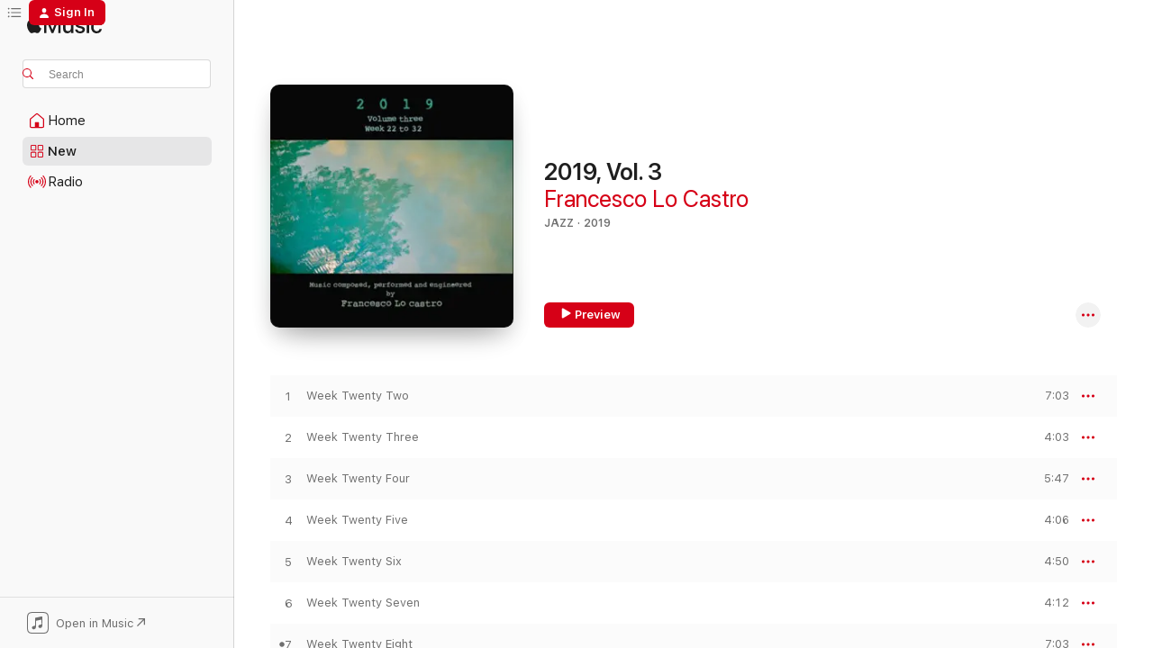

--- FILE ---
content_type: text/html
request_url: https://music.apple.com/us/album/2019-vol-3/1487373991?at=1001lry3&ct=dashboard&uo=4
body_size: 19238
content:
<!DOCTYPE html>
<html dir="ltr" lang="en-US">
    <head>
        <!-- prettier-ignore -->
        <meta charset="utf-8">
        <!-- prettier-ignore -->
        <meta http-equiv="X-UA-Compatible" content="IE=edge">
        <!-- prettier-ignore -->
        <meta
            name="viewport"
            content="width=device-width,initial-scale=1,interactive-widget=resizes-content"
        >
        <!-- prettier-ignore -->
        <meta name="applicable-device" content="pc,mobile">
        <!-- prettier-ignore -->
        <meta name="referrer" content="strict-origin">
        <!-- prettier-ignore -->
        <link
            rel="apple-touch-icon"
            sizes="180x180"
            href="/assets/favicon/favicon-180.png"
        >
        <!-- prettier-ignore -->
        <link
            rel="icon"
            type="image/png"
            sizes="32x32"
            href="/assets/favicon/favicon-32.png"
        >
        <!-- prettier-ignore -->
        <link
            rel="icon"
            type="image/png"
            sizes="16x16"
            href="/assets/favicon/favicon-16.png"
        >
        <!-- prettier-ignore -->
        <link
            rel="mask-icon"
            href="/assets/favicon/favicon.svg"
            color="#fa233b"
        >
        <!-- prettier-ignore -->
        <link rel="manifest" href="/manifest.json">

        <title>‎2019, Vol. 3 - Album by Francesco Lo Castro - Apple Music</title><!-- HEAD_svelte-1cypuwr_START --><link rel="preconnect" href="//www.apple.com/wss/fonts" crossorigin="anonymous"><link rel="stylesheet" href="//www.apple.com/wss/fonts?families=SF+Pro,v4%7CSF+Pro+Icons,v1&amp;display=swap" type="text/css" referrerpolicy="strict-origin-when-cross-origin"><!-- HEAD_svelte-1cypuwr_END --><!-- HEAD_svelte-eg3hvx_START -->    <meta name="description" content="Listen to 2019, Vol. 3 by Francesco Lo Castro on Apple Music. 2019. 11 Songs. Duration: 1 hour 1 minute."> <meta name="keywords" content="listen, 2019, Vol. 3, Francesco Lo Castro, music, singles, songs, Jazz, streaming music, apple music"> <link rel="canonical" href="https://music.apple.com/us/album/2019-vol-3/1487373991">   <link rel="alternate" type="application/json+oembed" href="https://music.apple.com/api/oembed?url=https%3A%2F%2Fmusic.apple.com%2Fus%2Falbum%2F2019-vol-3%2F1487373991" title="2019, Vol. 3 by Francesco Lo Castro on Apple Music">  <meta name="al:ios:app_store_id" content="1108187390"> <meta name="al:ios:app_name" content="Apple Music"> <meta name="apple:content_id" content="1487373991"> <meta name="apple:title" content="2019, Vol. 3"> <meta name="apple:description" content="Listen to 2019, Vol. 3 by Francesco Lo Castro on Apple Music. 2019. 11 Songs. Duration: 1 hour 1 minute.">   <meta property="og:title" content="2019, Vol. 3 by Francesco Lo Castro on Apple Music"> <meta property="og:description" content="Album · 2019 · 11 Songs"> <meta property="og:site_name" content="Apple Music - Web Player"> <meta property="og:url" content="https://music.apple.com/us/album/2019-vol-3/1487373991"> <meta property="og:image" content="https://is1-ssl.mzstatic.com/image/thumb/Music123/v4/7c/5e/2f/7c5e2fed-6977-06bc-8c20-eae323cbbb23/artwork.jpg/1200x630bf-60.jpg"> <meta property="og:image:secure_url" content="https://is1-ssl.mzstatic.com/image/thumb/Music123/v4/7c/5e/2f/7c5e2fed-6977-06bc-8c20-eae323cbbb23/artwork.jpg/1200x630bf-60.jpg"> <meta property="og:image:alt" content="2019, Vol. 3 by Francesco Lo Castro on Apple Music"> <meta property="og:image:width" content="1200"> <meta property="og:image:height" content="630"> <meta property="og:image:type" content="image/jpg"> <meta property="og:type" content="music.album"> <meta property="og:locale" content="en_US">  <meta property="music:song_count" content="11"> <meta property="music:song" content="https://music.apple.com/us/song/week-twenty-two/1487373992"> <meta property="music:song:preview_url:secure_url" content="https://music.apple.com/us/song/week-twenty-two/1487373992"> <meta property="music:song:disc" content="1"> <meta property="music:song:duration" content="PT7M3S"> <meta property="music:song:track" content="1">  <meta property="music:song" content="https://music.apple.com/us/song/week-twenty-three/1487373993"> <meta property="music:song:preview_url:secure_url" content="https://music.apple.com/us/song/week-twenty-three/1487373993"> <meta property="music:song:disc" content="1"> <meta property="music:song:duration" content="PT4M3S"> <meta property="music:song:track" content="2">  <meta property="music:song" content="https://music.apple.com/us/song/week-twenty-four/1487373994"> <meta property="music:song:preview_url:secure_url" content="https://music.apple.com/us/song/week-twenty-four/1487373994"> <meta property="music:song:disc" content="1"> <meta property="music:song:duration" content="PT5M47S"> <meta property="music:song:track" content="3">  <meta property="music:song" content="https://music.apple.com/us/song/week-twenty-five/1487373995"> <meta property="music:song:preview_url:secure_url" content="https://music.apple.com/us/song/week-twenty-five/1487373995"> <meta property="music:song:disc" content="1"> <meta property="music:song:duration" content="PT4M6S"> <meta property="music:song:track" content="4">  <meta property="music:song" content="https://music.apple.com/us/song/week-twenty-six/1487374446"> <meta property="music:song:preview_url:secure_url" content="https://music.apple.com/us/song/week-twenty-six/1487374446"> <meta property="music:song:disc" content="1"> <meta property="music:song:duration" content="PT4M50S"> <meta property="music:song:track" content="5">  <meta property="music:song" content="https://music.apple.com/us/song/week-twenty-seven/1487374447"> <meta property="music:song:preview_url:secure_url" content="https://music.apple.com/us/song/week-twenty-seven/1487374447"> <meta property="music:song:disc" content="1"> <meta property="music:song:duration" content="PT4M12S"> <meta property="music:song:track" content="6">  <meta property="music:song" content="https://music.apple.com/us/song/week-twenty-eight/1487374448"> <meta property="music:song:preview_url:secure_url" content="https://music.apple.com/us/song/week-twenty-eight/1487374448"> <meta property="music:song:disc" content="1"> <meta property="music:song:duration" content="PT7M3S"> <meta property="music:song:track" content="7">  <meta property="music:song" content="https://music.apple.com/us/song/week-twenty-nine/1487374449"> <meta property="music:song:preview_url:secure_url" content="https://music.apple.com/us/song/week-twenty-nine/1487374449"> <meta property="music:song:disc" content="1"> <meta property="music:song:duration" content="PT11M25S"> <meta property="music:song:track" content="8">  <meta property="music:song" content="https://music.apple.com/us/song/week-thirty/1487374450"> <meta property="music:song:preview_url:secure_url" content="https://music.apple.com/us/song/week-thirty/1487374450"> <meta property="music:song:disc" content="1"> <meta property="music:song:duration" content="PT4M34S"> <meta property="music:song:track" content="9">  <meta property="music:song" content="https://music.apple.com/us/song/week-thirty-one/1487374451"> <meta property="music:song:preview_url:secure_url" content="https://music.apple.com/us/song/week-thirty-one/1487374451"> <meta property="music:song:disc" content="1"> <meta property="music:song:duration" content="PT4M34S"> <meta property="music:song:track" content="10">  <meta property="music:song" content="https://music.apple.com/us/song/week-thirty-two/1487374452"> <meta property="music:song:preview_url:secure_url" content="https://music.apple.com/us/song/week-thirty-two/1487374452"> <meta property="music:song:disc" content="1"> <meta property="music:song:duration" content="PT3M36S"> <meta property="music:song:track" content="11">   <meta property="music:musician" content="https://music.apple.com/us/artist/francesco-lo-castro/519880890"> <meta property="music:release_date" content="2019-11-24T00:00:00.000Z">   <meta name="twitter:title" content="2019, Vol. 3 by Francesco Lo Castro on Apple Music"> <meta name="twitter:description" content="Album · 2019 · 11 Songs"> <meta name="twitter:site" content="@AppleMusic"> <meta name="twitter:image" content="https://is1-ssl.mzstatic.com/image/thumb/Music123/v4/7c/5e/2f/7c5e2fed-6977-06bc-8c20-eae323cbbb23/artwork.jpg/600x600bf-60.jpg"> <meta name="twitter:image:alt" content="2019, Vol. 3 by Francesco Lo Castro on Apple Music"> <meta name="twitter:card" content="summary">       <!-- HTML_TAG_START -->
                <script id=schema:music-album type="application/ld+json">
                    {"@context":"http://schema.org","@type":"MusicAlbum","name":"2019, Vol. 3","description":"Listen to 2019, Vol. 3 by Francesco Lo Castro on Apple Music. 2019. 11 Songs. Duration: 1 hour 1 minute.","citation":[],"tracks":[{"@type":"MusicRecording","name":"Week Twenty Two","duration":"PT7M3S","url":"https://music.apple.com/us/song/week-twenty-two/1487373992","offers":{"@type":"Offer","category":"free","price":0},"audio":{"@type":"AudioObject","potentialAction":{"@type":"ListenAction","expectsAcceptanceOf":{"@type":"Offer","category":"free"},"target":{"@type":"EntryPoint","actionPlatform":"https://music.apple.com/us/song/week-twenty-two/1487373992"}},"name":"Week Twenty Two","contentUrl":"https://audio-ssl.itunes.apple.com/itunes-assets/AudioPreview113/v4/9d/0b/95/9d0b95ea-9f9d-bc99-3297-99660a111012/mzaf_5767929784516954737.plus.aac.ep.m4a","duration":"PT7M3S","uploadDate":"2019-11-24","thumbnailUrl":"https://is1-ssl.mzstatic.com/image/thumb/Music123/v4/7c/5e/2f/7c5e2fed-6977-06bc-8c20-eae323cbbb23/artwork.jpg/1200x630bb.jpg"}},{"@type":"MusicRecording","name":"Week Twenty Three","duration":"PT4M3S","url":"https://music.apple.com/us/song/week-twenty-three/1487373993","offers":{"@type":"Offer","category":"free","price":0},"audio":{"@type":"AudioObject","potentialAction":{"@type":"ListenAction","expectsAcceptanceOf":{"@type":"Offer","category":"free"},"target":{"@type":"EntryPoint","actionPlatform":"https://music.apple.com/us/song/week-twenty-three/1487373993"}},"name":"Week Twenty Three","contentUrl":"https://audio-ssl.itunes.apple.com/itunes-assets/AudioPreview113/v4/f4/b0/07/f4b007d0-9bf3-3a7c-563e-679d326df661/mzaf_9843054432326272429.plus.aac.ep.m4a","duration":"PT4M3S","uploadDate":"2019-11-24","thumbnailUrl":"https://is1-ssl.mzstatic.com/image/thumb/Music123/v4/7c/5e/2f/7c5e2fed-6977-06bc-8c20-eae323cbbb23/artwork.jpg/1200x630bb.jpg"}},{"@type":"MusicRecording","name":"Week Twenty Four","duration":"PT5M47S","url":"https://music.apple.com/us/song/week-twenty-four/1487373994","offers":{"@type":"Offer","category":"free","price":0},"audio":{"@type":"AudioObject","potentialAction":{"@type":"ListenAction","expectsAcceptanceOf":{"@type":"Offer","category":"free"},"target":{"@type":"EntryPoint","actionPlatform":"https://music.apple.com/us/song/week-twenty-four/1487373994"}},"name":"Week Twenty Four","contentUrl":"https://audio-ssl.itunes.apple.com/itunes-assets/AudioPreview123/v4/29/ad/8a/29ad8acc-5aed-49db-db50-eddefdbe9e91/mzaf_2865224695397869188.plus.aac.ep.m4a","duration":"PT5M47S","uploadDate":"2019-11-24","thumbnailUrl":"https://is1-ssl.mzstatic.com/image/thumb/Music123/v4/7c/5e/2f/7c5e2fed-6977-06bc-8c20-eae323cbbb23/artwork.jpg/1200x630bb.jpg"}},{"@type":"MusicRecording","name":"Week Twenty Five","duration":"PT4M6S","url":"https://music.apple.com/us/song/week-twenty-five/1487373995","offers":{"@type":"Offer","category":"free","price":0},"audio":{"@type":"AudioObject","potentialAction":{"@type":"ListenAction","expectsAcceptanceOf":{"@type":"Offer","category":"free"},"target":{"@type":"EntryPoint","actionPlatform":"https://music.apple.com/us/song/week-twenty-five/1487373995"}},"name":"Week Twenty Five","contentUrl":"https://audio-ssl.itunes.apple.com/itunes-assets/AudioPreview113/v4/9a/a4/bd/9aa4bd2c-eac4-d927-ed31-243877950aeb/mzaf_17928004550677432197.plus.aac.ep.m4a","duration":"PT4M6S","uploadDate":"2019-11-24","thumbnailUrl":"https://is1-ssl.mzstatic.com/image/thumb/Music123/v4/7c/5e/2f/7c5e2fed-6977-06bc-8c20-eae323cbbb23/artwork.jpg/1200x630bb.jpg"}},{"@type":"MusicRecording","name":"Week Twenty Six","duration":"PT4M50S","url":"https://music.apple.com/us/song/week-twenty-six/1487374446","offers":{"@type":"Offer","category":"free","price":0},"audio":{"@type":"AudioObject","potentialAction":{"@type":"ListenAction","expectsAcceptanceOf":{"@type":"Offer","category":"free"},"target":{"@type":"EntryPoint","actionPlatform":"https://music.apple.com/us/song/week-twenty-six/1487374446"}},"name":"Week Twenty Six","contentUrl":"https://audio-ssl.itunes.apple.com/itunes-assets/AudioPreview123/v4/5f/2b/2c/5f2b2c22-4a27-d21f-be9c-655f1fa67776/mzaf_11857533456190108243.plus.aac.ep.m4a","duration":"PT4M50S","uploadDate":"2019-11-24","thumbnailUrl":"https://is1-ssl.mzstatic.com/image/thumb/Music123/v4/7c/5e/2f/7c5e2fed-6977-06bc-8c20-eae323cbbb23/artwork.jpg/1200x630bb.jpg"}},{"@type":"MusicRecording","name":"Week Twenty Seven","duration":"PT4M12S","url":"https://music.apple.com/us/song/week-twenty-seven/1487374447","offers":{"@type":"Offer","category":"free","price":0},"audio":{"@type":"AudioObject","potentialAction":{"@type":"ListenAction","expectsAcceptanceOf":{"@type":"Offer","category":"free"},"target":{"@type":"EntryPoint","actionPlatform":"https://music.apple.com/us/song/week-twenty-seven/1487374447"}},"name":"Week Twenty Seven","contentUrl":"https://audio-ssl.itunes.apple.com/itunes-assets/AudioPreview113/v4/5f/69/93/5f6993d2-34b3-227e-616d-0a80a29d80cf/mzaf_15358589025531880470.plus.aac.ep.m4a","duration":"PT4M12S","uploadDate":"2019-11-24","thumbnailUrl":"https://is1-ssl.mzstatic.com/image/thumb/Music123/v4/7c/5e/2f/7c5e2fed-6977-06bc-8c20-eae323cbbb23/artwork.jpg/1200x630bb.jpg"}},{"@type":"MusicRecording","name":"Week Twenty Eight","duration":"PT7M3S","url":"https://music.apple.com/us/song/week-twenty-eight/1487374448","offers":{"@type":"Offer","category":"free","price":0},"audio":{"@type":"AudioObject","potentialAction":{"@type":"ListenAction","expectsAcceptanceOf":{"@type":"Offer","category":"free"},"target":{"@type":"EntryPoint","actionPlatform":"https://music.apple.com/us/song/week-twenty-eight/1487374448"}},"name":"Week Twenty Eight","contentUrl":"https://audio-ssl.itunes.apple.com/itunes-assets/AudioPreview113/v4/6b/72/71/6b727162-4a77-1030-1758-04849c51721b/mzaf_10481116396561969944.plus.aac.ep.m4a","duration":"PT7M3S","uploadDate":"2019-11-24","thumbnailUrl":"https://is1-ssl.mzstatic.com/image/thumb/Music123/v4/7c/5e/2f/7c5e2fed-6977-06bc-8c20-eae323cbbb23/artwork.jpg/1200x630bb.jpg"}},{"@type":"MusicRecording","name":"Week Twenty Nine","duration":"PT11M25S","url":"https://music.apple.com/us/song/week-twenty-nine/1487374449","offers":{"@type":"Offer","category":"free","price":0},"audio":{"@type":"AudioObject","potentialAction":{"@type":"ListenAction","expectsAcceptanceOf":{"@type":"Offer","category":"free"},"target":{"@type":"EntryPoint","actionPlatform":"https://music.apple.com/us/song/week-twenty-nine/1487374449"}},"name":"Week Twenty Nine","contentUrl":"https://audio-ssl.itunes.apple.com/itunes-assets/AudioPreview123/v4/48/c0/26/48c026fc-4c7a-fa46-905c-df6a6e208069/mzaf_16911543835687861063.plus.aac.ep.m4a","duration":"PT11M25S","uploadDate":"2019-11-24","thumbnailUrl":"https://is1-ssl.mzstatic.com/image/thumb/Music123/v4/7c/5e/2f/7c5e2fed-6977-06bc-8c20-eae323cbbb23/artwork.jpg/1200x630bb.jpg"}},{"@type":"MusicRecording","name":"Week Thirty","duration":"PT4M34S","url":"https://music.apple.com/us/song/week-thirty/1487374450","offers":{"@type":"Offer","category":"free","price":0},"audio":{"@type":"AudioObject","potentialAction":{"@type":"ListenAction","expectsAcceptanceOf":{"@type":"Offer","category":"free"},"target":{"@type":"EntryPoint","actionPlatform":"https://music.apple.com/us/song/week-thirty/1487374450"}},"name":"Week Thirty","contentUrl":"https://audio-ssl.itunes.apple.com/itunes-assets/AudioPreview113/v4/db/1a/de/db1ade76-0c1c-7df3-17fb-f026ee9710c1/mzaf_14538535477425008028.plus.aac.ep.m4a","duration":"PT4M34S","uploadDate":"2019-11-24","thumbnailUrl":"https://is1-ssl.mzstatic.com/image/thumb/Music123/v4/7c/5e/2f/7c5e2fed-6977-06bc-8c20-eae323cbbb23/artwork.jpg/1200x630bb.jpg"}},{"@type":"MusicRecording","name":"Week Thirty One","duration":"PT4M34S","url":"https://music.apple.com/us/song/week-thirty-one/1487374451","offers":{"@type":"Offer","category":"free","price":0},"audio":{"@type":"AudioObject","potentialAction":{"@type":"ListenAction","expectsAcceptanceOf":{"@type":"Offer","category":"free"},"target":{"@type":"EntryPoint","actionPlatform":"https://music.apple.com/us/song/week-thirty-one/1487374451"}},"name":"Week Thirty One","contentUrl":"https://audio-ssl.itunes.apple.com/itunes-assets/AudioPreview113/v4/0d/9e/a7/0d9ea774-cdae-c10e-12b7-1fbe31076471/mzaf_18294351636728337858.plus.aac.ep.m4a","duration":"PT4M34S","uploadDate":"2019-11-24","thumbnailUrl":"https://is1-ssl.mzstatic.com/image/thumb/Music123/v4/7c/5e/2f/7c5e2fed-6977-06bc-8c20-eae323cbbb23/artwork.jpg/1200x630bb.jpg"}},{"@type":"MusicRecording","name":"Week Thirty Two","duration":"PT3M36S","url":"https://music.apple.com/us/song/week-thirty-two/1487374452","offers":{"@type":"Offer","category":"free","price":0},"audio":{"@type":"AudioObject","potentialAction":{"@type":"ListenAction","expectsAcceptanceOf":{"@type":"Offer","category":"free"},"target":{"@type":"EntryPoint","actionPlatform":"https://music.apple.com/us/song/week-thirty-two/1487374452"}},"name":"Week Thirty Two","contentUrl":"https://audio-ssl.itunes.apple.com/itunes-assets/AudioPreview113/v4/67/d3/08/67d30835-66d1-2898-4224-19e0faff16b8/mzaf_4381686183001729937.plus.aac.ep.m4a","duration":"PT3M36S","uploadDate":"2019-11-24","thumbnailUrl":"https://is1-ssl.mzstatic.com/image/thumb/Music123/v4/7c/5e/2f/7c5e2fed-6977-06bc-8c20-eae323cbbb23/artwork.jpg/1200x630bb.jpg"}}],"workExample":[{"@type":"MusicAlbum","image":"https://is1-ssl.mzstatic.com/image/thumb/Music/v4/f7/cc/f6/f7ccf6b9-c766-2b94-bef9-2c5f4b68a6b2/885767185357.jpg/1200x630bb.jpg","url":"https://music.apple.com/us/album/songs-for-duke/543486699","name":"Songs for Duke"},{"@type":"MusicAlbum","image":"https://is1-ssl.mzstatic.com/image/thumb/Music/v4/c2/44/89/c2448914-5e9c-7cea-e979-7c05176e9e60/887516057113.jpg/1200x630bb.jpg","url":"https://music.apple.com/us/album/while-we-hope-and-dream/581154761","name":"While We Hope and Dream"},{"@type":"MusicAlbum","image":"https://is1-ssl.mzstatic.com/image/thumb/Music6/v4/bc/80/8c/bc808c01-12eb-5931-dc4e-95b896ab432b/888174281827.jpg/1200x630bb.jpg","url":"https://music.apple.com/us/album/chasing-beauty/716504749","name":"Chasing Beauty"},{"@type":"MusicAlbum","image":"https://is1-ssl.mzstatic.com/image/thumb/Music124/v4/6e/ff/2b/6eff2b78-c8a8-33d6-840b-560217b8c99e/artwork.jpg/1200x630bb.jpg","url":"https://music.apple.com/us/album/relaxing-jazz-guitar-vol-3/1526043044","name":"Relaxing Jazz Guitar, Vol. 3"},{"@type":"MusicAlbum","image":"https://is1-ssl.mzstatic.com/image/thumb/Music113/v4/f2/73/e3/f273e337-d874-e8f3-d000-f0c10e81a0e2/artwork.jpg/1200x630bb.jpg","url":"https://music.apple.com/us/album/relaxing-jazz-guitar-vol-1/1509392659","name":"Relaxing Jazz Guitar, Vol. 1"},{"@type":"MusicAlbum","image":"https://is1-ssl.mzstatic.com/image/thumb/Music113/v4/e9/fa/32/e9fa32b1-f41a-1bb5-78fd-fa5c7d5b7de6/artwork.jpg/1200x630bb.jpg","url":"https://music.apple.com/us/album/imaginary-quartets/1506613143","name":"Imaginary Quartets"},{"@type":"MusicAlbum","image":"https://is1-ssl.mzstatic.com/image/thumb/Music113/v4/37/13/41/371341c5-2fbd-d8aa-7e5b-27df35684f41/artwork.jpg/1200x630bb.jpg","url":"https://music.apple.com/us/album/book-1/1664696707","name":"Book 1"},{"@type":"MusicAlbum","image":"https://is1-ssl.mzstatic.com/image/thumb/Music114/v4/9e/97/3f/9e973f1f-45ad-419a-36ea-9200144be0cd/artwork.jpg/1200x630bb.jpg","url":"https://music.apple.com/us/album/relaxing-jazz-guitar-vol-2/1524200442","name":"Relaxing Jazz Guitar, Vol. 2"},{"@type":"MusicAlbum","image":"https://is1-ssl.mzstatic.com/image/thumb/Music3/v4/4d/56/6a/4d566abc-462f-5275-3be8-bfc795c5ddcb/889211815661.jpg/1200x630bb.jpg","url":"https://music.apple.com/us/album/from-distant-shores/1031805444","name":"From Distant Shores"},{"@type":"MusicAlbum","image":"https://is1-ssl.mzstatic.com/image/thumb/Music113/v4/32/d4/c8/32d4c82a-3ef4-f6a1-4d86-0c1862ea0898/artwork.jpg/1200x630bb.jpg","url":"https://music.apple.com/us/album/2019-vol-5/1497354744","name":"2019, Vol. 5"},{"@type":"MusicAlbum","image":"https://is1-ssl.mzstatic.com/image/thumb/Music113/v4/73/f3/11/73f3115c-18ec-ba30-9d52-26f9bb7c5913/artwork.jpg/1200x630bb.jpg","url":"https://music.apple.com/us/album/one-more-shape-trio-live-in-florence/1468988503","name":"One More Shape (Trio Live in Florence)"},{"@type":"MusicAlbum","image":"https://is1-ssl.mzstatic.com/image/thumb/Music123/v4/d8/3e/87/d83e87e1-cd9f-fc2d-9acc-362e3e091e7a/artwork.jpg/1200x630bb.jpg","url":"https://music.apple.com/us/album/2019-vol-4/1491650971","name":"2019, Vol. 4"},{"@type":"MusicAlbum","image":"https://is1-ssl.mzstatic.com/image/thumb/Music/v4/42/70/6b/42706b8b-0af8-610e-a749-29e8c7249d7a/885767013827.jpg/1200x630bb.jpg","url":"https://music.apple.com/us/album/electric-affairs/519879699","name":"Electric Affairs"},{"@type":"MusicAlbum","image":"https://is1-ssl.mzstatic.com/image/thumb/Music123/v4/42/19/51/42195143-16ef-2527-6d49-6fd36bf1ad3e/artwork.jpg/1200x630bb.jpg","url":"https://music.apple.com/us/album/2019-vol-2/1476383617","name":"2019, Vol. 2"},{"@type":"MusicAlbum","image":"https://is1-ssl.mzstatic.com/image/thumb/Music123/v4/42/de/ed/42deed44-892b-3116-9428-3b6a48a2c618/artwork.jpg/1200x630bb.jpg","url":"https://music.apple.com/us/album/2019-vol-1/1466900185","name":"2019, Vol. 1"},{"@type":"MusicRecording","name":"Week Twenty Two","duration":"PT7M3S","url":"https://music.apple.com/us/song/week-twenty-two/1487373992","offers":{"@type":"Offer","category":"free","price":0},"audio":{"@type":"AudioObject","potentialAction":{"@type":"ListenAction","expectsAcceptanceOf":{"@type":"Offer","category":"free"},"target":{"@type":"EntryPoint","actionPlatform":"https://music.apple.com/us/song/week-twenty-two/1487373992"}},"name":"Week Twenty Two","contentUrl":"https://audio-ssl.itunes.apple.com/itunes-assets/AudioPreview113/v4/9d/0b/95/9d0b95ea-9f9d-bc99-3297-99660a111012/mzaf_5767929784516954737.plus.aac.ep.m4a","duration":"PT7M3S","uploadDate":"2019-11-24","thumbnailUrl":"https://is1-ssl.mzstatic.com/image/thumb/Music123/v4/7c/5e/2f/7c5e2fed-6977-06bc-8c20-eae323cbbb23/artwork.jpg/1200x630bb.jpg"}},{"@type":"MusicRecording","name":"Week Twenty Three","duration":"PT4M3S","url":"https://music.apple.com/us/song/week-twenty-three/1487373993","offers":{"@type":"Offer","category":"free","price":0},"audio":{"@type":"AudioObject","potentialAction":{"@type":"ListenAction","expectsAcceptanceOf":{"@type":"Offer","category":"free"},"target":{"@type":"EntryPoint","actionPlatform":"https://music.apple.com/us/song/week-twenty-three/1487373993"}},"name":"Week Twenty Three","contentUrl":"https://audio-ssl.itunes.apple.com/itunes-assets/AudioPreview113/v4/f4/b0/07/f4b007d0-9bf3-3a7c-563e-679d326df661/mzaf_9843054432326272429.plus.aac.ep.m4a","duration":"PT4M3S","uploadDate":"2019-11-24","thumbnailUrl":"https://is1-ssl.mzstatic.com/image/thumb/Music123/v4/7c/5e/2f/7c5e2fed-6977-06bc-8c20-eae323cbbb23/artwork.jpg/1200x630bb.jpg"}},{"@type":"MusicRecording","name":"Week Twenty Four","duration":"PT5M47S","url":"https://music.apple.com/us/song/week-twenty-four/1487373994","offers":{"@type":"Offer","category":"free","price":0},"audio":{"@type":"AudioObject","potentialAction":{"@type":"ListenAction","expectsAcceptanceOf":{"@type":"Offer","category":"free"},"target":{"@type":"EntryPoint","actionPlatform":"https://music.apple.com/us/song/week-twenty-four/1487373994"}},"name":"Week Twenty Four","contentUrl":"https://audio-ssl.itunes.apple.com/itunes-assets/AudioPreview123/v4/29/ad/8a/29ad8acc-5aed-49db-db50-eddefdbe9e91/mzaf_2865224695397869188.plus.aac.ep.m4a","duration":"PT5M47S","uploadDate":"2019-11-24","thumbnailUrl":"https://is1-ssl.mzstatic.com/image/thumb/Music123/v4/7c/5e/2f/7c5e2fed-6977-06bc-8c20-eae323cbbb23/artwork.jpg/1200x630bb.jpg"}},{"@type":"MusicRecording","name":"Week Twenty Five","duration":"PT4M6S","url":"https://music.apple.com/us/song/week-twenty-five/1487373995","offers":{"@type":"Offer","category":"free","price":0},"audio":{"@type":"AudioObject","potentialAction":{"@type":"ListenAction","expectsAcceptanceOf":{"@type":"Offer","category":"free"},"target":{"@type":"EntryPoint","actionPlatform":"https://music.apple.com/us/song/week-twenty-five/1487373995"}},"name":"Week Twenty Five","contentUrl":"https://audio-ssl.itunes.apple.com/itunes-assets/AudioPreview113/v4/9a/a4/bd/9aa4bd2c-eac4-d927-ed31-243877950aeb/mzaf_17928004550677432197.plus.aac.ep.m4a","duration":"PT4M6S","uploadDate":"2019-11-24","thumbnailUrl":"https://is1-ssl.mzstatic.com/image/thumb/Music123/v4/7c/5e/2f/7c5e2fed-6977-06bc-8c20-eae323cbbb23/artwork.jpg/1200x630bb.jpg"}},{"@type":"MusicRecording","name":"Week Twenty Six","duration":"PT4M50S","url":"https://music.apple.com/us/song/week-twenty-six/1487374446","offers":{"@type":"Offer","category":"free","price":0},"audio":{"@type":"AudioObject","potentialAction":{"@type":"ListenAction","expectsAcceptanceOf":{"@type":"Offer","category":"free"},"target":{"@type":"EntryPoint","actionPlatform":"https://music.apple.com/us/song/week-twenty-six/1487374446"}},"name":"Week Twenty Six","contentUrl":"https://audio-ssl.itunes.apple.com/itunes-assets/AudioPreview123/v4/5f/2b/2c/5f2b2c22-4a27-d21f-be9c-655f1fa67776/mzaf_11857533456190108243.plus.aac.ep.m4a","duration":"PT4M50S","uploadDate":"2019-11-24","thumbnailUrl":"https://is1-ssl.mzstatic.com/image/thumb/Music123/v4/7c/5e/2f/7c5e2fed-6977-06bc-8c20-eae323cbbb23/artwork.jpg/1200x630bb.jpg"}},{"@type":"MusicRecording","name":"Week Twenty Seven","duration":"PT4M12S","url":"https://music.apple.com/us/song/week-twenty-seven/1487374447","offers":{"@type":"Offer","category":"free","price":0},"audio":{"@type":"AudioObject","potentialAction":{"@type":"ListenAction","expectsAcceptanceOf":{"@type":"Offer","category":"free"},"target":{"@type":"EntryPoint","actionPlatform":"https://music.apple.com/us/song/week-twenty-seven/1487374447"}},"name":"Week Twenty Seven","contentUrl":"https://audio-ssl.itunes.apple.com/itunes-assets/AudioPreview113/v4/5f/69/93/5f6993d2-34b3-227e-616d-0a80a29d80cf/mzaf_15358589025531880470.plus.aac.ep.m4a","duration":"PT4M12S","uploadDate":"2019-11-24","thumbnailUrl":"https://is1-ssl.mzstatic.com/image/thumb/Music123/v4/7c/5e/2f/7c5e2fed-6977-06bc-8c20-eae323cbbb23/artwork.jpg/1200x630bb.jpg"}},{"@type":"MusicRecording","name":"Week Twenty Eight","duration":"PT7M3S","url":"https://music.apple.com/us/song/week-twenty-eight/1487374448","offers":{"@type":"Offer","category":"free","price":0},"audio":{"@type":"AudioObject","potentialAction":{"@type":"ListenAction","expectsAcceptanceOf":{"@type":"Offer","category":"free"},"target":{"@type":"EntryPoint","actionPlatform":"https://music.apple.com/us/song/week-twenty-eight/1487374448"}},"name":"Week Twenty Eight","contentUrl":"https://audio-ssl.itunes.apple.com/itunes-assets/AudioPreview113/v4/6b/72/71/6b727162-4a77-1030-1758-04849c51721b/mzaf_10481116396561969944.plus.aac.ep.m4a","duration":"PT7M3S","uploadDate":"2019-11-24","thumbnailUrl":"https://is1-ssl.mzstatic.com/image/thumb/Music123/v4/7c/5e/2f/7c5e2fed-6977-06bc-8c20-eae323cbbb23/artwork.jpg/1200x630bb.jpg"}},{"@type":"MusicRecording","name":"Week Twenty Nine","duration":"PT11M25S","url":"https://music.apple.com/us/song/week-twenty-nine/1487374449","offers":{"@type":"Offer","category":"free","price":0},"audio":{"@type":"AudioObject","potentialAction":{"@type":"ListenAction","expectsAcceptanceOf":{"@type":"Offer","category":"free"},"target":{"@type":"EntryPoint","actionPlatform":"https://music.apple.com/us/song/week-twenty-nine/1487374449"}},"name":"Week Twenty Nine","contentUrl":"https://audio-ssl.itunes.apple.com/itunes-assets/AudioPreview123/v4/48/c0/26/48c026fc-4c7a-fa46-905c-df6a6e208069/mzaf_16911543835687861063.plus.aac.ep.m4a","duration":"PT11M25S","uploadDate":"2019-11-24","thumbnailUrl":"https://is1-ssl.mzstatic.com/image/thumb/Music123/v4/7c/5e/2f/7c5e2fed-6977-06bc-8c20-eae323cbbb23/artwork.jpg/1200x630bb.jpg"}},{"@type":"MusicRecording","name":"Week Thirty","duration":"PT4M34S","url":"https://music.apple.com/us/song/week-thirty/1487374450","offers":{"@type":"Offer","category":"free","price":0},"audio":{"@type":"AudioObject","potentialAction":{"@type":"ListenAction","expectsAcceptanceOf":{"@type":"Offer","category":"free"},"target":{"@type":"EntryPoint","actionPlatform":"https://music.apple.com/us/song/week-thirty/1487374450"}},"name":"Week Thirty","contentUrl":"https://audio-ssl.itunes.apple.com/itunes-assets/AudioPreview113/v4/db/1a/de/db1ade76-0c1c-7df3-17fb-f026ee9710c1/mzaf_14538535477425008028.plus.aac.ep.m4a","duration":"PT4M34S","uploadDate":"2019-11-24","thumbnailUrl":"https://is1-ssl.mzstatic.com/image/thumb/Music123/v4/7c/5e/2f/7c5e2fed-6977-06bc-8c20-eae323cbbb23/artwork.jpg/1200x630bb.jpg"}},{"@type":"MusicRecording","name":"Week Thirty One","duration":"PT4M34S","url":"https://music.apple.com/us/song/week-thirty-one/1487374451","offers":{"@type":"Offer","category":"free","price":0},"audio":{"@type":"AudioObject","potentialAction":{"@type":"ListenAction","expectsAcceptanceOf":{"@type":"Offer","category":"free"},"target":{"@type":"EntryPoint","actionPlatform":"https://music.apple.com/us/song/week-thirty-one/1487374451"}},"name":"Week Thirty One","contentUrl":"https://audio-ssl.itunes.apple.com/itunes-assets/AudioPreview113/v4/0d/9e/a7/0d9ea774-cdae-c10e-12b7-1fbe31076471/mzaf_18294351636728337858.plus.aac.ep.m4a","duration":"PT4M34S","uploadDate":"2019-11-24","thumbnailUrl":"https://is1-ssl.mzstatic.com/image/thumb/Music123/v4/7c/5e/2f/7c5e2fed-6977-06bc-8c20-eae323cbbb23/artwork.jpg/1200x630bb.jpg"}},{"@type":"MusicRecording","name":"Week Thirty Two","duration":"PT3M36S","url":"https://music.apple.com/us/song/week-thirty-two/1487374452","offers":{"@type":"Offer","category":"free","price":0},"audio":{"@type":"AudioObject","potentialAction":{"@type":"ListenAction","expectsAcceptanceOf":{"@type":"Offer","category":"free"},"target":{"@type":"EntryPoint","actionPlatform":"https://music.apple.com/us/song/week-thirty-two/1487374452"}},"name":"Week Thirty Two","contentUrl":"https://audio-ssl.itunes.apple.com/itunes-assets/AudioPreview113/v4/67/d3/08/67d30835-66d1-2898-4224-19e0faff16b8/mzaf_4381686183001729937.plus.aac.ep.m4a","duration":"PT3M36S","uploadDate":"2019-11-24","thumbnailUrl":"https://is1-ssl.mzstatic.com/image/thumb/Music123/v4/7c/5e/2f/7c5e2fed-6977-06bc-8c20-eae323cbbb23/artwork.jpg/1200x630bb.jpg"}}],"url":"https://music.apple.com/us/album/2019-vol-3/1487373991","image":"https://is1-ssl.mzstatic.com/image/thumb/Music123/v4/7c/5e/2f/7c5e2fed-6977-06bc-8c20-eae323cbbb23/artwork.jpg/1200x630bb.jpg","potentialAction":{"@type":"ListenAction","expectsAcceptanceOf":{"@type":"Offer","category":"free"},"target":{"@type":"EntryPoint","actionPlatform":"https://music.apple.com/us/album/2019-vol-3/1487373991"}},"genre":["Jazz","Music","Alternative"],"datePublished":"2019-11-24","byArtist":[{"@type":"MusicGroup","url":"https://music.apple.com/us/artist/francesco-lo-castro/519880890","name":"Francesco Lo Castro"}]}
                </script>
                <!-- HTML_TAG_END -->    <!-- HEAD_svelte-eg3hvx_END -->
      <script type="module" crossorigin src="/assets/index~8a6f659a1b.js"></script>
      <link rel="stylesheet" href="/assets/index~99bed3cf08.css">
      <script type="module">import.meta.url;import("_").catch(()=>1);async function* g(){};window.__vite_is_modern_browser=true;</script>
      <script type="module">!function(){if(window.__vite_is_modern_browser)return;console.warn("vite: loading legacy chunks, syntax error above and the same error below should be ignored");var e=document.getElementById("vite-legacy-polyfill"),n=document.createElement("script");n.src=e.src,n.onload=function(){System.import(document.getElementById('vite-legacy-entry').getAttribute('data-src'))},document.body.appendChild(n)}();</script>
    </head>
    <body>
        <script src="/assets/focus-visible/focus-visible.min.js"></script>
        
        <script
            async
            src="/includes/js-cdn/musickit/v3/amp/musickit.js"
        ></script>
        <script
            type="module"
            async
            src="/includes/js-cdn/musickit/v3/components/musickit-components/musickit-components.esm.js"
        ></script>
        <script
            nomodule
            async
            src="/includes/js-cdn/musickit/v3/components/musickit-components/musickit-components.js"
        ></script>
        <svg style="display: none" xmlns="http://www.w3.org/2000/svg">
            <symbol id="play-circle-fill" viewBox="0 0 60 60">
                <path
                    class="icon-circle-fill__circle"
                    fill="var(--iconCircleFillBG, transparent)"
                    d="M30 60c16.411 0 30-13.617 30-30C60 13.588 46.382 0 29.971 0 13.588 0 .001 13.588.001 30c0 16.383 13.617 30 30 30Z"
                />
                <path
                    fill="var(--iconFillArrow, var(--keyColor, black))"
                    d="M24.411 41.853c-1.41.853-3.028.177-3.028-1.294V19.47c0-1.44 1.735-2.058 3.028-1.294l17.265 10.235a1.89 1.89 0 0 1 0 3.265L24.411 41.853Z"
                />
            </symbol>
        </svg>
        <div class="body-container">
              <div class="app-container svelte-t3vj1e" data-testid="app-container">   <div class="header svelte-rjjbqs" data-testid="header"><nav data-testid="navigation" class="navigation svelte-13li0vp"><div class="navigation__header svelte-13li0vp"><div data-testid="logo" class="logo svelte-1o7dz8w"> <a aria-label="Apple Music" role="img" href="https://music.apple.com/us/home" class="svelte-1o7dz8w"><svg height="20" viewBox="0 0 83 20" width="83" xmlns="http://www.w3.org/2000/svg" class="logo" aria-hidden="true"><path d="M34.752 19.746V6.243h-.088l-5.433 13.503h-2.074L21.711 6.243h-.087v13.503h-2.548V1.399h3.235l5.833 14.621h.1l5.82-14.62h3.248v18.347h-2.56zm16.649 0h-2.586v-2.263h-.062c-.725 1.602-2.061 2.504-4.072 2.504-2.86 0-4.61-1.894-4.61-4.958V6.37h2.698v8.125c0 2.034.95 3.127 2.81 3.127 1.95 0 3.124-1.373 3.124-3.458V6.37H51.4v13.376zm7.394-13.618c3.06 0 5.046 1.73 5.134 4.196h-2.536c-.15-1.296-1.087-2.11-2.598-2.11-1.462 0-2.436.724-2.436 1.793 0 .839.6 1.41 2.023 1.741l2.136.496c2.686.636 3.71 1.704 3.71 3.636 0 2.442-2.236 4.12-5.333 4.12-3.285 0-5.26-1.64-5.509-4.183h2.673c.25 1.398 1.187 2.085 2.836 2.085 1.623 0 2.623-.687 2.623-1.78 0-.865-.487-1.373-1.924-1.704l-2.136-.508c-2.498-.585-3.735-1.806-3.735-3.75 0-2.391 2.049-4.032 5.072-4.032zM66.1 2.836c0-.878.7-1.577 1.561-1.577.862 0 1.55.7 1.55 1.577 0 .864-.688 1.576-1.55 1.576a1.573 1.573 0 0 1-1.56-1.576zm.212 3.534h2.698v13.376h-2.698zm14.089 4.603c-.275-1.424-1.324-2.556-3.085-2.556-2.086 0-3.46 1.767-3.46 4.64 0 2.938 1.386 4.642 3.485 4.642 1.66 0 2.748-.928 3.06-2.48H83C82.713 18.067 80.477 20 77.317 20c-3.76 0-6.208-2.62-6.208-6.942 0-4.247 2.448-6.93 6.183-6.93 3.385 0 5.446 2.213 5.683 4.845h-2.573zM10.824 3.189c-.698.834-1.805 1.496-2.913 1.398-.145-1.128.41-2.33 1.036-3.065C9.644.662 10.848.05 11.835 0c.121 1.178-.336 2.33-1.01 3.19zm.999 1.619c.624.049 2.425.244 3.578 1.98-.096.074-2.137 1.272-2.113 3.79.024 3.01 2.593 4.012 2.617 4.037-.024.074-.407 1.419-1.344 2.812-.817 1.224-1.657 2.422-3.002 2.447-1.297.024-1.73-.783-3.218-.783-1.489 0-1.97.758-3.194.807-1.297.048-2.28-1.297-3.097-2.52C.368 14.908-.904 10.408.825 7.375c.84-1.516 2.377-2.47 4.034-2.495 1.273-.023 2.45.857 3.218.857.769 0 2.137-1.027 3.746-.93z"></path></svg></a>   </div> <div class="search-input-wrapper svelte-nrtdem" data-testid="search-input"><div data-testid="amp-search-input" aria-controls="search-suggestions" aria-expanded="false" aria-haspopup="listbox" aria-owns="search-suggestions" class="search-input-container svelte-rg26q6" tabindex="-1" role=""><div class="flex-container svelte-rg26q6"><form id="search-input-form" class="svelte-rg26q6"><svg height="16" width="16" viewBox="0 0 16 16" class="search-svg" aria-hidden="true"><path d="M11.87 10.835c.018.015.035.03.051.047l3.864 3.863a.735.735 0 1 1-1.04 1.04l-3.863-3.864a.744.744 0 0 1-.047-.051 6.667 6.667 0 1 1 1.035-1.035zM6.667 12a5.333 5.333 0 1 0 0-10.667 5.333 5.333 0 0 0 0 10.667z"></path></svg> <input aria-autocomplete="list" aria-multiline="false" aria-controls="search-suggestions" aria-label="Search" placeholder="Search" spellcheck="false" autocomplete="off" autocorrect="off" autocapitalize="off" type="text" inputmode="search" class="search-input__text-field svelte-rg26q6" data-testid="search-input__text-field"></form> </div> <div data-testid="search-scope-bar"></div>   </div> </div></div> <div data-testid="navigation-content" class="navigation__content svelte-13li0vp" id="navigation" aria-hidden="false"><div class="navigation__scrollable-container svelte-13li0vp"><div data-testid="navigation-items-primary" class="navigation-items navigation-items--primary svelte-ng61m8"> <ul class="navigation-items__list svelte-ng61m8">  <li class="navigation-item navigation-item__home svelte-1a5yt87" aria-selected="false" data-testid="navigation-item"> <a href="https://music.apple.com/us/home" class="navigation-item__link svelte-1a5yt87" role="button" data-testid="home" aria-pressed="false"><div class="navigation-item__content svelte-zhx7t9"> <span class="navigation-item__icon svelte-zhx7t9"> <svg width="24" height="24" viewBox="0 0 24 24" xmlns="http://www.w3.org/2000/svg" aria-hidden="true"><path d="M5.93 20.16a1.94 1.94 0 0 1-1.43-.502c-.334-.335-.502-.794-.502-1.393v-7.142c0-.362.062-.688.177-.953.123-.264.326-.529.6-.75l6.145-5.157c.176-.141.344-.247.52-.318.176-.07.362-.105.564-.105.194 0 .388.035.565.105.176.07.352.177.52.318l6.146 5.158c.273.23.467.476.59.75.124.264.177.59.177.96v7.134c0 .59-.159 1.058-.503 1.393-.335.335-.811.503-1.428.503H5.929Zm12.14-1.172c.221 0 .406-.07.547-.212a.688.688 0 0 0 .22-.511v-7.142c0-.177-.026-.344-.087-.459a.97.97 0 0 0-.265-.353l-6.154-5.149a.756.756 0 0 0-.177-.115.37.37 0 0 0-.15-.035.37.37 0 0 0-.158.035l-.177.115-6.145 5.15a.982.982 0 0 0-.274.352 1.13 1.13 0 0 0-.088.468v7.133c0 .203.08.379.23.511a.744.744 0 0 0 .546.212h12.133Zm-8.323-4.7c0-.176.062-.326.177-.432a.6.6 0 0 1 .423-.159h3.315c.176 0 .326.053.432.16s.159.255.159.431v4.973H9.756v-4.973Z"></path></svg> </span> <span class="navigation-item__label svelte-zhx7t9"> Home </span> </div></a>  </li>  <li class="navigation-item navigation-item__new svelte-1a5yt87" aria-selected="false" data-testid="navigation-item"> <a href="https://music.apple.com/us/new" class="navigation-item__link svelte-1a5yt87" role="button" data-testid="new" aria-pressed="false"><div class="navigation-item__content svelte-zhx7t9"> <span class="navigation-item__icon svelte-zhx7t9"> <svg height="24" viewBox="0 0 24 24" width="24" aria-hidden="true"><path d="M9.92 11.354c.966 0 1.453-.487 1.453-1.49v-3.4c0-1.004-.487-1.483-1.453-1.483H6.452C5.487 4.981 5 5.46 5 6.464v3.4c0 1.003.487 1.49 1.452 1.49zm7.628 0c.965 0 1.452-.487 1.452-1.49v-3.4c0-1.004-.487-1.483-1.452-1.483h-3.46c-.974 0-1.46.479-1.46 1.483v3.4c0 1.003.486 1.49 1.46 1.49zm-7.65-1.073h-3.43c-.266 0-.396-.137-.396-.418v-3.4c0-.273.13-.41.396-.41h3.43c.265 0 .402.137.402.41v3.4c0 .281-.137.418-.403.418zm7.634 0h-3.43c-.273 0-.402-.137-.402-.418v-3.4c0-.273.129-.41.403-.41h3.43c.265 0 .395.137.395.41v3.4c0 .281-.13.418-.396.418zm-7.612 8.7c.966 0 1.453-.48 1.453-1.483v-3.407c0-.996-.487-1.483-1.453-1.483H6.452c-.965 0-1.452.487-1.452 1.483v3.407c0 1.004.487 1.483 1.452 1.483zm7.628 0c.965 0 1.452-.48 1.452-1.483v-3.407c0-.996-.487-1.483-1.452-1.483h-3.46c-.974 0-1.46.487-1.46 1.483v3.407c0 1.004.486 1.483 1.46 1.483zm-7.65-1.072h-3.43c-.266 0-.396-.137-.396-.41v-3.4c0-.282.13-.418.396-.418h3.43c.265 0 .402.136.402.418v3.4c0 .273-.137.41-.403.41zm7.634 0h-3.43c-.273 0-.402-.137-.402-.41v-3.4c0-.282.129-.418.403-.418h3.43c.265 0 .395.136.395.418v3.4c0 .273-.13.41-.396.41z" fill-opacity=".95"></path></svg> </span> <span class="navigation-item__label svelte-zhx7t9"> New </span> </div></a>  </li>  <li class="navigation-item navigation-item__radio svelte-1a5yt87" aria-selected="false" data-testid="navigation-item"> <a href="https://music.apple.com/us/radio" class="navigation-item__link svelte-1a5yt87" role="button" data-testid="radio" aria-pressed="false"><div class="navigation-item__content svelte-zhx7t9"> <span class="navigation-item__icon svelte-zhx7t9"> <svg width="24" height="24" viewBox="0 0 24 24" xmlns="http://www.w3.org/2000/svg" aria-hidden="true"><path d="M19.359 18.57C21.033 16.818 22 14.461 22 11.89s-.967-4.93-2.641-6.68c-.276-.292-.653-.26-.868-.023-.222.246-.176.591.085.868 1.466 1.535 2.272 3.593 2.272 5.835 0 2.241-.806 4.3-2.272 5.835-.261.268-.307.621-.085.86.215.245.592.276.868-.016zm-13.85.014c.222-.238.176-.59-.085-.86-1.474-1.535-2.272-3.593-2.272-5.834 0-2.242.798-4.3 2.272-5.835.261-.277.307-.622.085-.868-.215-.238-.592-.269-.868.023C2.967 6.96 2 9.318 2 11.89s.967 4.929 2.641 6.68c.276.29.653.26.868.014zm1.957-1.873c.223-.253.162-.583-.1-.867-.951-1.068-1.473-2.45-1.473-3.954 0-1.505.522-2.887 1.474-3.954.26-.284.322-.614.1-.876-.23-.26-.622-.26-.891.039-1.175 1.274-1.827 2.963-1.827 4.79 0 1.82.652 3.517 1.827 4.784.269.3.66.307.89.038zm9.958-.038c1.175-1.267 1.827-2.964 1.827-4.783 0-1.828-.652-3.517-1.827-4.791-.269-.3-.66-.3-.89-.039-.23.262-.162.592.092.876.96 1.067 1.481 2.449 1.481 3.954 0 1.504-.522 2.886-1.481 3.954-.254.284-.323.614-.092.867.23.269.621.261.89-.038zm-8.061-1.966c.23-.26.13-.568-.092-.883-.415-.522-.63-1.197-.63-1.934 0-.737.215-1.413.63-1.943.222-.307.322-.614.092-.875s-.653-.261-.906.054a4.385 4.385 0 0 0-.968 2.764 4.38 4.38 0 0 0 .968 2.756c.253.322.675.322.906.061zm6.18-.061a4.38 4.38 0 0 0 .968-2.756 4.385 4.385 0 0 0-.968-2.764c-.253-.315-.675-.315-.906-.054-.23.261-.138.568.092.875.415.53.63 1.206.63 1.943 0 .737-.215 1.412-.63 1.934-.23.315-.322.622-.092.883s.653.261.906-.061zm-3.547-.967c.96 0 1.789-.814 1.789-1.797s-.83-1.789-1.789-1.789c-.96 0-1.781.806-1.781 1.789 0 .983.821 1.797 1.781 1.797z"></path></svg> </span> <span class="navigation-item__label svelte-zhx7t9"> Radio </span> </div></a>  </li>  <li class="navigation-item navigation-item__search svelte-1a5yt87" aria-selected="false" data-testid="navigation-item"> <a href="https://music.apple.com/us/search" class="navigation-item__link svelte-1a5yt87" role="button" data-testid="search" aria-pressed="false"><div class="navigation-item__content svelte-zhx7t9"> <span class="navigation-item__icon svelte-zhx7t9"> <svg height="24" viewBox="0 0 24 24" width="24" aria-hidden="true"><path d="M17.979 18.553c.476 0 .813-.366.813-.835a.807.807 0 0 0-.235-.586l-3.45-3.457a5.61 5.61 0 0 0 1.158-3.413c0-3.098-2.535-5.633-5.633-5.633C7.542 4.63 5 7.156 5 10.262c0 3.098 2.534 5.632 5.632 5.632a5.614 5.614 0 0 0 3.274-1.055l3.472 3.472a.835.835 0 0 0 .6.242zm-7.347-3.875c-2.417 0-4.416-2-4.416-4.416 0-2.417 2-4.417 4.416-4.417 2.417 0 4.417 2 4.417 4.417s-2 4.416-4.417 4.416z" fill-opacity=".95"></path></svg> </span> <span class="navigation-item__label svelte-zhx7t9"> Search </span> </div></a>  </li></ul> </div>   </div> <div class="navigation__native-cta"><div slot="native-cta"><div data-testid="native-cta" class="native-cta svelte-6xh86f  native-cta--authenticated"><button class="native-cta__button svelte-6xh86f" data-testid="native-cta-button"><span class="native-cta__app-icon svelte-6xh86f"><svg width="24" height="24" xmlns="http://www.w3.org/2000/svg" xml:space="preserve" style="fill-rule:evenodd;clip-rule:evenodd;stroke-linejoin:round;stroke-miterlimit:2" viewBox="0 0 24 24" slot="app-icon" aria-hidden="true"><path d="M22.567 1.496C21.448.393 19.956.045 17.293.045H6.566c-2.508 0-4.028.376-5.12 1.465C.344 2.601 0 4.09 0 6.611v10.727c0 2.695.33 4.18 1.432 5.257 1.106 1.103 2.595 1.45 5.275 1.45h10.586c2.663 0 4.169-.347 5.274-1.45C23.656 21.504 24 20.033 24 17.338V6.752c0-2.694-.344-4.179-1.433-5.256Zm.411 4.9v11.299c0 1.898-.338 3.286-1.188 4.137-.851.864-2.256 1.191-4.141 1.191H6.35c-1.884 0-3.303-.341-4.154-1.191-.85-.851-1.174-2.239-1.174-4.137V6.54c0-2.014.324-3.445 1.16-4.295.851-.864 2.312-1.177 4.313-1.177h11.154c1.885 0 3.29.341 4.141 1.191.864.85 1.188 2.239 1.188 4.137Z" style="fill-rule:nonzero"></path><path d="M7.413 19.255c.987 0 2.48-.728 2.48-2.672v-6.385c0-.35.063-.428.378-.494l5.298-1.095c.351-.067.534.025.534.333l.035 4.286c0 .337-.182.586-.53.652l-1.014.228c-1.361.3-2.007.923-2.007 1.937 0 1.017.79 1.748 1.926 1.748.986 0 2.444-.679 2.444-2.64V5.654c0-.636-.279-.821-1.016-.66L9.646 6.298c-.448.091-.674.329-.674.699l.035 7.697c0 .336-.148.546-.446.613l-1.067.21c-1.329.266-1.986.93-1.986 1.993 0 1.017.786 1.745 1.905 1.745Z" style="fill-rule:nonzero"></path></svg></span> <span class="native-cta__label svelte-6xh86f">Open in Music</span> <span class="native-cta__arrow svelte-6xh86f"><svg height="16" width="16" viewBox="0 0 16 16" class="native-cta-action" aria-hidden="true"><path d="M1.559 16 13.795 3.764v8.962H16V0H3.274v2.205h8.962L0 14.441 1.559 16z"></path></svg></span></button> </div>  </div></div></div> </nav> </div>  <div class="player-bar player-bar__floating-player svelte-1rr9v04" data-testid="player-bar" aria-label="Music controls" aria-hidden="false">   </div>   <div id="scrollable-page" class="scrollable-page svelte-mt0bfj" data-main-content data-testid="main-section" aria-hidden="false"><main data-testid="main" class="svelte-bzjlhs"><div class="content-container svelte-bzjlhs" data-testid="content-container"><div class="search-input-wrapper svelte-nrtdem" data-testid="search-input"><div data-testid="amp-search-input" aria-controls="search-suggestions" aria-expanded="false" aria-haspopup="listbox" aria-owns="search-suggestions" class="search-input-container svelte-rg26q6" tabindex="-1" role=""><div class="flex-container svelte-rg26q6"><form id="search-input-form" class="svelte-rg26q6"><svg height="16" width="16" viewBox="0 0 16 16" class="search-svg" aria-hidden="true"><path d="M11.87 10.835c.018.015.035.03.051.047l3.864 3.863a.735.735 0 1 1-1.04 1.04l-3.863-3.864a.744.744 0 0 1-.047-.051 6.667 6.667 0 1 1 1.035-1.035zM6.667 12a5.333 5.333 0 1 0 0-10.667 5.333 5.333 0 0 0 0 10.667z"></path></svg> <input value="" aria-autocomplete="list" aria-multiline="false" aria-controls="search-suggestions" aria-label="Search" placeholder="Search" spellcheck="false" autocomplete="off" autocorrect="off" autocapitalize="off" type="text" inputmode="search" class="search-input__text-field svelte-rg26q6" data-testid="search-input__text-field"></form> </div> <div data-testid="search-scope-bar"> </div>   </div> </div>      <div class="section svelte-wa5vzl" data-testid="section-container" aria-label="Featured"> <div class="section-content svelte-wa5vzl" data-testid="section-content">  <div class="container-detail-header svelte-1uuona0 container-detail-header--no-description" data-testid="container-detail-header"><div slot="artwork"><div class="artwork__radiosity svelte-1agpw2h"> <div data-testid="artwork-component" class="artwork-component artwork-component--aspect-ratio artwork-component--orientation-square svelte-uduhys        artwork-component--has-borders" style="
            --artwork-bg-color: #070707;
            --aspect-ratio: 1;
            --placeholder-bg-color: #070707;
       ">   <picture class="svelte-uduhys"><source sizes=" (max-width:1319px) 296px,(min-width:1320px) and (max-width:1679px) 316px,316px" srcset="https://is1-ssl.mzstatic.com/image/thumb/Music123/v4/7c/5e/2f/7c5e2fed-6977-06bc-8c20-eae323cbbb23/artwork.jpg/296x296bb.webp 296w,https://is1-ssl.mzstatic.com/image/thumb/Music123/v4/7c/5e/2f/7c5e2fed-6977-06bc-8c20-eae323cbbb23/artwork.jpg/316x316bb.webp 316w,https://is1-ssl.mzstatic.com/image/thumb/Music123/v4/7c/5e/2f/7c5e2fed-6977-06bc-8c20-eae323cbbb23/artwork.jpg/592x592bb.webp 592w,https://is1-ssl.mzstatic.com/image/thumb/Music123/v4/7c/5e/2f/7c5e2fed-6977-06bc-8c20-eae323cbbb23/artwork.jpg/632x632bb.webp 632w" type="image/webp"> <source sizes=" (max-width:1319px) 296px,(min-width:1320px) and (max-width:1679px) 316px,316px" srcset="https://is1-ssl.mzstatic.com/image/thumb/Music123/v4/7c/5e/2f/7c5e2fed-6977-06bc-8c20-eae323cbbb23/artwork.jpg/296x296bb-60.jpg 296w,https://is1-ssl.mzstatic.com/image/thumb/Music123/v4/7c/5e/2f/7c5e2fed-6977-06bc-8c20-eae323cbbb23/artwork.jpg/316x316bb-60.jpg 316w,https://is1-ssl.mzstatic.com/image/thumb/Music123/v4/7c/5e/2f/7c5e2fed-6977-06bc-8c20-eae323cbbb23/artwork.jpg/592x592bb-60.jpg 592w,https://is1-ssl.mzstatic.com/image/thumb/Music123/v4/7c/5e/2f/7c5e2fed-6977-06bc-8c20-eae323cbbb23/artwork.jpg/632x632bb-60.jpg 632w" type="image/jpeg"> <img alt="" class="artwork-component__contents artwork-component__image svelte-uduhys" loading="lazy" src="/assets/artwork/1x1.gif" role="presentation" decoding="async" width="316" height="316" fetchpriority="auto" style="opacity: 1;"></picture> </div></div> <div data-testid="artwork-component" class="artwork-component artwork-component--aspect-ratio artwork-component--orientation-square svelte-uduhys        artwork-component--has-borders" style="
            --artwork-bg-color: #070707;
            --aspect-ratio: 1;
            --placeholder-bg-color: #070707;
       ">   <picture class="svelte-uduhys"><source sizes=" (max-width:1319px) 296px,(min-width:1320px) and (max-width:1679px) 316px,316px" srcset="https://is1-ssl.mzstatic.com/image/thumb/Music123/v4/7c/5e/2f/7c5e2fed-6977-06bc-8c20-eae323cbbb23/artwork.jpg/296x296bb.webp 296w,https://is1-ssl.mzstatic.com/image/thumb/Music123/v4/7c/5e/2f/7c5e2fed-6977-06bc-8c20-eae323cbbb23/artwork.jpg/316x316bb.webp 316w,https://is1-ssl.mzstatic.com/image/thumb/Music123/v4/7c/5e/2f/7c5e2fed-6977-06bc-8c20-eae323cbbb23/artwork.jpg/592x592bb.webp 592w,https://is1-ssl.mzstatic.com/image/thumb/Music123/v4/7c/5e/2f/7c5e2fed-6977-06bc-8c20-eae323cbbb23/artwork.jpg/632x632bb.webp 632w" type="image/webp"> <source sizes=" (max-width:1319px) 296px,(min-width:1320px) and (max-width:1679px) 316px,316px" srcset="https://is1-ssl.mzstatic.com/image/thumb/Music123/v4/7c/5e/2f/7c5e2fed-6977-06bc-8c20-eae323cbbb23/artwork.jpg/296x296bb-60.jpg 296w,https://is1-ssl.mzstatic.com/image/thumb/Music123/v4/7c/5e/2f/7c5e2fed-6977-06bc-8c20-eae323cbbb23/artwork.jpg/316x316bb-60.jpg 316w,https://is1-ssl.mzstatic.com/image/thumb/Music123/v4/7c/5e/2f/7c5e2fed-6977-06bc-8c20-eae323cbbb23/artwork.jpg/592x592bb-60.jpg 592w,https://is1-ssl.mzstatic.com/image/thumb/Music123/v4/7c/5e/2f/7c5e2fed-6977-06bc-8c20-eae323cbbb23/artwork.jpg/632x632bb-60.jpg 632w" type="image/jpeg"> <img alt="2019, Vol. 3" class="artwork-component__contents artwork-component__image svelte-uduhys" loading="lazy" src="/assets/artwork/1x1.gif" role="presentation" decoding="async" width="316" height="316" fetchpriority="auto" style="opacity: 1;"></picture> </div></div> <div class="headings svelte-1uuona0"> <h1 class="headings__title svelte-1uuona0" data-testid="non-editable-product-title"><span dir="auto">2019, Vol. 3</span> <span class="headings__badges svelte-1uuona0">   </span></h1> <div class="headings__subtitles svelte-1uuona0" data-testid="product-subtitles"> <a data-testid="click-action" class="click-action svelte-c0t0j2" href="https://music.apple.com/us/artist/francesco-lo-castro/519880890">Francesco Lo Castro</a> </div> <div class="headings__tertiary-titles"> </div> <div class="headings__metadata-bottom svelte-1uuona0">JAZZ · 2019 </div></div>  <div class="primary-actions svelte-1uuona0"><div class="primary-actions__button primary-actions__button--play svelte-1uuona0"><div data-testid="button-action" class="button svelte-rka6wn primary"><button data-testid="click-action" class="click-action svelte-c0t0j2" aria-label="" ><span class="icon svelte-rka6wn" data-testid="play-icon"><svg height="16" viewBox="0 0 16 16" width="16"><path d="m4.4 15.14 10.386-6.096c.842-.459.794-1.64 0-2.097L4.401.85c-.87-.53-2-.12-2 .82v12.625c0 .966 1.06 1.4 2 .844z"></path></svg></span>  Preview</button> </div> </div> <div class="primary-actions__button primary-actions__button--shuffle svelte-1uuona0"> </div></div> <div class="secondary-actions svelte-1uuona0"><div class="secondary-actions svelte-1agpw2h" slot="secondary-actions">  <div class="cloud-buttons svelte-u0auos" data-testid="cloud-buttons">  <amp-contextual-menu-button config="[object Object]" class="svelte-1sn4kz"> <span aria-label="MORE" class="more-button svelte-1sn4kz more-button--platter" data-testid="more-button" slot="trigger-content"><svg width="28" height="28" viewBox="0 0 28 28" class="glyph" xmlns="http://www.w3.org/2000/svg"><circle fill="var(--iconCircleFill, transparent)" cx="14" cy="14" r="14"></circle><path fill="var(--iconEllipsisFill, white)" d="M10.105 14c0-.87-.687-1.55-1.564-1.55-.862 0-1.557.695-1.557 1.55 0 .848.695 1.55 1.557 1.55.855 0 1.564-.702 1.564-1.55zm5.437 0c0-.87-.68-1.55-1.542-1.55A1.55 1.55 0 0012.45 14c0 .848.695 1.55 1.55 1.55.848 0 1.542-.702 1.542-1.55zm5.474 0c0-.87-.687-1.55-1.557-1.55-.87 0-1.564.695-1.564 1.55 0 .848.694 1.55 1.564 1.55.848 0 1.557-.702 1.557-1.55z"></path></svg></span> </amp-contextual-menu-button></div></div></div></div> </div>   </div><div class="section svelte-wa5vzl" data-testid="section-container"> <div class="section-content svelte-wa5vzl" data-testid="section-content">  <div class="placeholder-table svelte-wa5vzl"> <div><div class="placeholder-row svelte-wa5vzl placeholder-row--even placeholder-row--album"></div><div class="placeholder-row svelte-wa5vzl  placeholder-row--album"></div><div class="placeholder-row svelte-wa5vzl placeholder-row--even placeholder-row--album"></div><div class="placeholder-row svelte-wa5vzl  placeholder-row--album"></div><div class="placeholder-row svelte-wa5vzl placeholder-row--even placeholder-row--album"></div><div class="placeholder-row svelte-wa5vzl  placeholder-row--album"></div><div class="placeholder-row svelte-wa5vzl placeholder-row--even placeholder-row--album"></div><div class="placeholder-row svelte-wa5vzl  placeholder-row--album"></div><div class="placeholder-row svelte-wa5vzl placeholder-row--even placeholder-row--album"></div><div class="placeholder-row svelte-wa5vzl  placeholder-row--album"></div><div class="placeholder-row svelte-wa5vzl placeholder-row--even placeholder-row--album"></div></div></div> </div>   </div><div class="section svelte-wa5vzl" data-testid="section-container"> <div class="section-content svelte-wa5vzl" data-testid="section-content"> <div class="tracklist-footer svelte-1tm9k9g tracklist-footer--album" data-testid="tracklist-footer"><div class="footer-body svelte-1tm9k9g"><p class="description svelte-1tm9k9g" data-testid="tracklist-footer-description">November 24, 2019
11 songs, 1 hour 1 minute
℗ 2019 Flocastro Records</p>  <div class="tracklist-footer__native-cta-wrapper svelte-1tm9k9g"><div class="button svelte-yk984v       button--text-button" data-testid="button-base-wrapper"><button data-testid="button-base" aria-label="Also available in the iTunes Store" type="button"  class="svelte-yk984v link"> Also available in the iTunes Store <svg height="16" width="16" viewBox="0 0 16 16" class="web-to-native__action" aria-hidden="true" data-testid="cta-button-arrow-icon"><path d="M1.559 16 13.795 3.764v8.962H16V0H3.274v2.205h8.962L0 14.441 1.559 16z"></path></svg> </button> </div></div></div> <div class="tracklist-footer__friends svelte-1tm9k9g"> </div></div></div>   </div><div class="section svelte-wa5vzl      section--alternate" data-testid="section-container"> <div class="section-content svelte-wa5vzl" data-testid="section-content"> <div class="spacer-wrapper svelte-14fis98"></div></div>   </div><div class="section svelte-wa5vzl      section--alternate" data-testid="section-container" aria-label="More By Francesco Lo Castro"> <div class="section-content svelte-wa5vzl" data-testid="section-content"><div class="header svelte-rnrb59">  <div class="header-title-wrapper svelte-rnrb59">   <h2 class="title svelte-rnrb59" data-testid="header-title"><span class="dir-wrapper" dir="auto">More By Francesco Lo Castro</span></h2> </div>   </div>   <div class="svelte-1dd7dqt shelf"><section data-testid="shelf-component" class="shelf-grid shelf-grid--onhover svelte-12rmzef" style="
            --grid-max-content-xsmall: 144px; --grid-column-gap-xsmall: 10px; --grid-row-gap-xsmall: 24px; --grid-small: 4; --grid-column-gap-small: 20px; --grid-row-gap-small: 24px; --grid-medium: 5; --grid-column-gap-medium: 20px; --grid-row-gap-medium: 24px; --grid-large: 6; --grid-column-gap-large: 20px; --grid-row-gap-large: 24px; --grid-xlarge: 6; --grid-column-gap-xlarge: 20px; --grid-row-gap-xlarge: 24px;
            --grid-type: G;
            --grid-rows: 1;
            --standard-lockup-shadow-offset: 15px;
            
        "> <div class="shelf-grid__body svelte-12rmzef" data-testid="shelf-body">   <button disabled aria-label="Previous Page" type="button" class="shelf-grid-nav__arrow shelf-grid-nav__arrow--left svelte-1xmivhv" data-testid="shelf-button-left" style="--offset: 
                        calc(25px * -1);
                    ;"><svg viewBox="0 0 9 31" xmlns="http://www.w3.org/2000/svg"><path d="M5.275 29.46a1.61 1.61 0 0 0 1.456 1.077c1.018 0 1.772-.737 1.772-1.737 0-.526-.277-1.186-.449-1.62l-4.68-11.912L8.05 3.363c.172-.442.45-1.116.45-1.625A1.702 1.702 0 0 0 6.728.002a1.603 1.603 0 0 0-1.456 1.09L.675 12.774c-.301.775-.677 1.744-.677 2.495 0 .754.376 1.705.677 2.498L5.272 29.46Z"></path></svg></button> <ul slot="shelf-content" class="shelf-grid__list shelf-grid__list--grid-type-G shelf-grid__list--grid-rows-1 svelte-12rmzef" role="list" tabindex="-1" data-testid="shelf-item-list">   <li class="shelf-grid__list-item svelte-12rmzef" data-index="0" aria-hidden="true"><div class="svelte-12rmzef"><div class="square-lockup-wrapper" data-testid="square-lockup-wrapper">  <div class="product-lockup svelte-1tr6noh" aria-label="Songs for Duke, 2012" data-testid="product-lockup"><div class="product-lockup__artwork svelte-1tr6noh has-controls" aria-hidden="false"> <div data-testid="artwork-component" class="artwork-component artwork-component--aspect-ratio artwork-component--orientation-square svelte-uduhys    artwork-component--fullwidth    artwork-component--has-borders" style="
            --artwork-bg-color: #15110f;
            --aspect-ratio: 1;
            --placeholder-bg-color: #15110f;
       ">   <picture class="svelte-uduhys"><source sizes=" (max-width:1319px) 296px,(min-width:1320px) and (max-width:1679px) 316px,316px" srcset="https://is1-ssl.mzstatic.com/image/thumb/Music/v4/f7/cc/f6/f7ccf6b9-c766-2b94-bef9-2c5f4b68a6b2/885767185357.jpg/296x296bf.webp 296w,https://is1-ssl.mzstatic.com/image/thumb/Music/v4/f7/cc/f6/f7ccf6b9-c766-2b94-bef9-2c5f4b68a6b2/885767185357.jpg/316x316bf.webp 316w,https://is1-ssl.mzstatic.com/image/thumb/Music/v4/f7/cc/f6/f7ccf6b9-c766-2b94-bef9-2c5f4b68a6b2/885767185357.jpg/592x592bf.webp 592w,https://is1-ssl.mzstatic.com/image/thumb/Music/v4/f7/cc/f6/f7ccf6b9-c766-2b94-bef9-2c5f4b68a6b2/885767185357.jpg/632x632bf.webp 632w" type="image/webp"> <source sizes=" (max-width:1319px) 296px,(min-width:1320px) and (max-width:1679px) 316px,316px" srcset="https://is1-ssl.mzstatic.com/image/thumb/Music/v4/f7/cc/f6/f7ccf6b9-c766-2b94-bef9-2c5f4b68a6b2/885767185357.jpg/296x296bf-60.jpg 296w,https://is1-ssl.mzstatic.com/image/thumb/Music/v4/f7/cc/f6/f7ccf6b9-c766-2b94-bef9-2c5f4b68a6b2/885767185357.jpg/316x316bf-60.jpg 316w,https://is1-ssl.mzstatic.com/image/thumb/Music/v4/f7/cc/f6/f7ccf6b9-c766-2b94-bef9-2c5f4b68a6b2/885767185357.jpg/592x592bf-60.jpg 592w,https://is1-ssl.mzstatic.com/image/thumb/Music/v4/f7/cc/f6/f7ccf6b9-c766-2b94-bef9-2c5f4b68a6b2/885767185357.jpg/632x632bf-60.jpg 632w" type="image/jpeg"> <img alt="Songs for Duke" class="artwork-component__contents artwork-component__image svelte-uduhys" loading="lazy" src="/assets/artwork/1x1.gif" role="presentation" decoding="async" width="316" height="316" fetchpriority="auto" style="opacity: 1;"></picture> </div> <div class="square-lockup__social svelte-152pqr7" slot="artwork-metadata-overlay"></div> <div data-testid="lockup-control" class="product-lockup__controls svelte-1tr6noh"><a class="product-lockup__link svelte-1tr6noh" data-testid="product-lockup-link" aria-label="Songs for Duke, 2012" href="https://music.apple.com/us/album/songs-for-duke/543486699">Songs for Duke</a> <div data-testid="play-button" class="product-lockup__play-button svelte-1tr6noh"><button aria-label="Play Songs for Duke" class="play-button svelte-19j07e7 play-button--platter" data-testid="play-button"><svg aria-hidden="true" class="icon play-svg" data-testid="play-icon" iconState="play"><use href="#play-circle-fill"></use></svg> </button> </div> <div data-testid="context-button" class="product-lockup__context-button svelte-1tr6noh"><div slot="context-button"><amp-contextual-menu-button config="[object Object]" class="svelte-1sn4kz"> <span aria-label="MORE" class="more-button svelte-1sn4kz more-button--platter  more-button--material" data-testid="more-button" slot="trigger-content"><svg width="28" height="28" viewBox="0 0 28 28" class="glyph" xmlns="http://www.w3.org/2000/svg"><circle fill="var(--iconCircleFill, transparent)" cx="14" cy="14" r="14"></circle><path fill="var(--iconEllipsisFill, white)" d="M10.105 14c0-.87-.687-1.55-1.564-1.55-.862 0-1.557.695-1.557 1.55 0 .848.695 1.55 1.557 1.55.855 0 1.564-.702 1.564-1.55zm5.437 0c0-.87-.68-1.55-1.542-1.55A1.55 1.55 0 0012.45 14c0 .848.695 1.55 1.55 1.55.848 0 1.542-.702 1.542-1.55zm5.474 0c0-.87-.687-1.55-1.557-1.55-.87 0-1.564.695-1.564 1.55 0 .848.694 1.55 1.564 1.55.848 0 1.557-.702 1.557-1.55z"></path></svg></span> </amp-contextual-menu-button></div></div></div></div> <div class="product-lockup__content svelte-1tr6noh"> <div class="product-lockup__content-details svelte-1tr6noh product-lockup__content-details--no-subtitle-link" dir="auto"><div class="product-lockup__title-link svelte-1tr6noh product-lockup__title-link--multiline"> <div class="multiline-clamp svelte-1a7gcr6 multiline-clamp--overflow   multiline-clamp--with-badge" style="--mc-lineClamp: var(--defaultClampOverride, 2);" role="text"> <span class="multiline-clamp__text svelte-1a7gcr6"><a href="https://music.apple.com/us/album/songs-for-duke/543486699" data-testid="product-lockup-title" class="product-lockup__title svelte-1tr6noh">Songs for Duke</a></span><span class="multiline-clamp__badge svelte-1a7gcr6">  </span> </div> </div>  <p data-testid="product-lockup-subtitles" class="product-lockup__subtitle-links svelte-1tr6noh  product-lockup__subtitle-links--singlet"> <div class="multiline-clamp svelte-1a7gcr6 multiline-clamp--overflow" style="--mc-lineClamp: var(--defaultClampOverride, 1);" role="text"> <span class="multiline-clamp__text svelte-1a7gcr6"> <span data-testid="product-lockup-subtitle" class="product-lockup__subtitle svelte-1tr6noh">2012</span></span> </div></p></div></div> </div> </div> </div></li>   <li class="shelf-grid__list-item svelte-12rmzef" data-index="1" aria-hidden="true"><div class="svelte-12rmzef"><div class="square-lockup-wrapper" data-testid="square-lockup-wrapper">  <div class="product-lockup svelte-1tr6noh" aria-label="While We Hope and Dream, 2012" data-testid="product-lockup"><div class="product-lockup__artwork svelte-1tr6noh has-controls" aria-hidden="false"> <div data-testid="artwork-component" class="artwork-component artwork-component--aspect-ratio artwork-component--orientation-square svelte-uduhys    artwork-component--fullwidth    artwork-component--has-borders" style="
            --artwork-bg-color: #a689c1;
            --aspect-ratio: 1;
            --placeholder-bg-color: #a689c1;
       ">   <picture class="svelte-uduhys"><source sizes=" (max-width:1319px) 296px,(min-width:1320px) and (max-width:1679px) 316px,316px" srcset="https://is1-ssl.mzstatic.com/image/thumb/Music/v4/c2/44/89/c2448914-5e9c-7cea-e979-7c05176e9e60/887516057113.jpg/296x296bf.webp 296w,https://is1-ssl.mzstatic.com/image/thumb/Music/v4/c2/44/89/c2448914-5e9c-7cea-e979-7c05176e9e60/887516057113.jpg/316x316bf.webp 316w,https://is1-ssl.mzstatic.com/image/thumb/Music/v4/c2/44/89/c2448914-5e9c-7cea-e979-7c05176e9e60/887516057113.jpg/592x592bf.webp 592w,https://is1-ssl.mzstatic.com/image/thumb/Music/v4/c2/44/89/c2448914-5e9c-7cea-e979-7c05176e9e60/887516057113.jpg/632x632bf.webp 632w" type="image/webp"> <source sizes=" (max-width:1319px) 296px,(min-width:1320px) and (max-width:1679px) 316px,316px" srcset="https://is1-ssl.mzstatic.com/image/thumb/Music/v4/c2/44/89/c2448914-5e9c-7cea-e979-7c05176e9e60/887516057113.jpg/296x296bf-60.jpg 296w,https://is1-ssl.mzstatic.com/image/thumb/Music/v4/c2/44/89/c2448914-5e9c-7cea-e979-7c05176e9e60/887516057113.jpg/316x316bf-60.jpg 316w,https://is1-ssl.mzstatic.com/image/thumb/Music/v4/c2/44/89/c2448914-5e9c-7cea-e979-7c05176e9e60/887516057113.jpg/592x592bf-60.jpg 592w,https://is1-ssl.mzstatic.com/image/thumb/Music/v4/c2/44/89/c2448914-5e9c-7cea-e979-7c05176e9e60/887516057113.jpg/632x632bf-60.jpg 632w" type="image/jpeg"> <img alt="While We Hope and Dream" class="artwork-component__contents artwork-component__image svelte-uduhys" loading="lazy" src="/assets/artwork/1x1.gif" role="presentation" decoding="async" width="316" height="316" fetchpriority="auto" style="opacity: 1;"></picture> </div> <div class="square-lockup__social svelte-152pqr7" slot="artwork-metadata-overlay"></div> <div data-testid="lockup-control" class="product-lockup__controls svelte-1tr6noh"><a class="product-lockup__link svelte-1tr6noh" data-testid="product-lockup-link" aria-label="While We Hope and Dream, 2012" href="https://music.apple.com/us/album/while-we-hope-and-dream/581154761">While We Hope and Dream</a> <div data-testid="play-button" class="product-lockup__play-button svelte-1tr6noh"><button aria-label="Play While We Hope and Dream" class="play-button svelte-19j07e7 play-button--platter" data-testid="play-button"><svg aria-hidden="true" class="icon play-svg" data-testid="play-icon" iconState="play"><use href="#play-circle-fill"></use></svg> </button> </div> <div data-testid="context-button" class="product-lockup__context-button svelte-1tr6noh"><div slot="context-button"><amp-contextual-menu-button config="[object Object]" class="svelte-1sn4kz"> <span aria-label="MORE" class="more-button svelte-1sn4kz more-button--platter  more-button--material" data-testid="more-button" slot="trigger-content"><svg width="28" height="28" viewBox="0 0 28 28" class="glyph" xmlns="http://www.w3.org/2000/svg"><circle fill="var(--iconCircleFill, transparent)" cx="14" cy="14" r="14"></circle><path fill="var(--iconEllipsisFill, white)" d="M10.105 14c0-.87-.687-1.55-1.564-1.55-.862 0-1.557.695-1.557 1.55 0 .848.695 1.55 1.557 1.55.855 0 1.564-.702 1.564-1.55zm5.437 0c0-.87-.68-1.55-1.542-1.55A1.55 1.55 0 0012.45 14c0 .848.695 1.55 1.55 1.55.848 0 1.542-.702 1.542-1.55zm5.474 0c0-.87-.687-1.55-1.557-1.55-.87 0-1.564.695-1.564 1.55 0 .848.694 1.55 1.564 1.55.848 0 1.557-.702 1.557-1.55z"></path></svg></span> </amp-contextual-menu-button></div></div></div></div> <div class="product-lockup__content svelte-1tr6noh"> <div class="product-lockup__content-details svelte-1tr6noh product-lockup__content-details--no-subtitle-link" dir="auto"><div class="product-lockup__title-link svelte-1tr6noh product-lockup__title-link--multiline"> <div class="multiline-clamp svelte-1a7gcr6 multiline-clamp--overflow   multiline-clamp--with-badge" style="--mc-lineClamp: var(--defaultClampOverride, 2);" role="text"> <span class="multiline-clamp__text svelte-1a7gcr6"><a href="https://music.apple.com/us/album/while-we-hope-and-dream/581154761" data-testid="product-lockup-title" class="product-lockup__title svelte-1tr6noh">While We Hope and Dream</a></span><span class="multiline-clamp__badge svelte-1a7gcr6">  </span> </div> </div>  <p data-testid="product-lockup-subtitles" class="product-lockup__subtitle-links svelte-1tr6noh  product-lockup__subtitle-links--singlet"> <div class="multiline-clamp svelte-1a7gcr6 multiline-clamp--overflow" style="--mc-lineClamp: var(--defaultClampOverride, 1);" role="text"> <span class="multiline-clamp__text svelte-1a7gcr6"> <span data-testid="product-lockup-subtitle" class="product-lockup__subtitle svelte-1tr6noh">2012</span></span> </div></p></div></div> </div> </div> </div></li>   <li class="shelf-grid__list-item svelte-12rmzef" data-index="2" aria-hidden="true"><div class="svelte-12rmzef"><div class="square-lockup-wrapper" data-testid="square-lockup-wrapper">  <div class="product-lockup svelte-1tr6noh" aria-label="Chasing Beauty, 2013" data-testid="product-lockup"><div class="product-lockup__artwork svelte-1tr6noh has-controls" aria-hidden="false"> <div data-testid="artwork-component" class="artwork-component artwork-component--aspect-ratio artwork-component--orientation-square svelte-uduhys    artwork-component--fullwidth    artwork-component--has-borders" style="
            --artwork-bg-color: #000000;
            --aspect-ratio: 1;
            --placeholder-bg-color: #000000;
       ">   <picture class="svelte-uduhys"><source sizes=" (max-width:1319px) 296px,(min-width:1320px) and (max-width:1679px) 316px,316px" srcset="https://is1-ssl.mzstatic.com/image/thumb/Music6/v4/bc/80/8c/bc808c01-12eb-5931-dc4e-95b896ab432b/888174281827.jpg/296x296bf.webp 296w,https://is1-ssl.mzstatic.com/image/thumb/Music6/v4/bc/80/8c/bc808c01-12eb-5931-dc4e-95b896ab432b/888174281827.jpg/316x316bf.webp 316w,https://is1-ssl.mzstatic.com/image/thumb/Music6/v4/bc/80/8c/bc808c01-12eb-5931-dc4e-95b896ab432b/888174281827.jpg/592x592bf.webp 592w,https://is1-ssl.mzstatic.com/image/thumb/Music6/v4/bc/80/8c/bc808c01-12eb-5931-dc4e-95b896ab432b/888174281827.jpg/632x632bf.webp 632w" type="image/webp"> <source sizes=" (max-width:1319px) 296px,(min-width:1320px) and (max-width:1679px) 316px,316px" srcset="https://is1-ssl.mzstatic.com/image/thumb/Music6/v4/bc/80/8c/bc808c01-12eb-5931-dc4e-95b896ab432b/888174281827.jpg/296x296bf-60.jpg 296w,https://is1-ssl.mzstatic.com/image/thumb/Music6/v4/bc/80/8c/bc808c01-12eb-5931-dc4e-95b896ab432b/888174281827.jpg/316x316bf-60.jpg 316w,https://is1-ssl.mzstatic.com/image/thumb/Music6/v4/bc/80/8c/bc808c01-12eb-5931-dc4e-95b896ab432b/888174281827.jpg/592x592bf-60.jpg 592w,https://is1-ssl.mzstatic.com/image/thumb/Music6/v4/bc/80/8c/bc808c01-12eb-5931-dc4e-95b896ab432b/888174281827.jpg/632x632bf-60.jpg 632w" type="image/jpeg"> <img alt="Chasing Beauty" class="artwork-component__contents artwork-component__image svelte-uduhys" loading="lazy" src="/assets/artwork/1x1.gif" role="presentation" decoding="async" width="316" height="316" fetchpriority="auto" style="opacity: 1;"></picture> </div> <div class="square-lockup__social svelte-152pqr7" slot="artwork-metadata-overlay"></div> <div data-testid="lockup-control" class="product-lockup__controls svelte-1tr6noh"><a class="product-lockup__link svelte-1tr6noh" data-testid="product-lockup-link" aria-label="Chasing Beauty, 2013" href="https://music.apple.com/us/album/chasing-beauty/716504749">Chasing Beauty</a> <div data-testid="play-button" class="product-lockup__play-button svelte-1tr6noh"><button aria-label="Play Chasing Beauty" class="play-button svelte-19j07e7 play-button--platter" data-testid="play-button"><svg aria-hidden="true" class="icon play-svg" data-testid="play-icon" iconState="play"><use href="#play-circle-fill"></use></svg> </button> </div> <div data-testid="context-button" class="product-lockup__context-button svelte-1tr6noh"><div slot="context-button"><amp-contextual-menu-button config="[object Object]" class="svelte-1sn4kz"> <span aria-label="MORE" class="more-button svelte-1sn4kz more-button--platter  more-button--material" data-testid="more-button" slot="trigger-content"><svg width="28" height="28" viewBox="0 0 28 28" class="glyph" xmlns="http://www.w3.org/2000/svg"><circle fill="var(--iconCircleFill, transparent)" cx="14" cy="14" r="14"></circle><path fill="var(--iconEllipsisFill, white)" d="M10.105 14c0-.87-.687-1.55-1.564-1.55-.862 0-1.557.695-1.557 1.55 0 .848.695 1.55 1.557 1.55.855 0 1.564-.702 1.564-1.55zm5.437 0c0-.87-.68-1.55-1.542-1.55A1.55 1.55 0 0012.45 14c0 .848.695 1.55 1.55 1.55.848 0 1.542-.702 1.542-1.55zm5.474 0c0-.87-.687-1.55-1.557-1.55-.87 0-1.564.695-1.564 1.55 0 .848.694 1.55 1.564 1.55.848 0 1.557-.702 1.557-1.55z"></path></svg></span> </amp-contextual-menu-button></div></div></div></div> <div class="product-lockup__content svelte-1tr6noh"> <div class="product-lockup__content-details svelte-1tr6noh product-lockup__content-details--no-subtitle-link" dir="auto"><div class="product-lockup__title-link svelte-1tr6noh product-lockup__title-link--multiline"> <div class="multiline-clamp svelte-1a7gcr6 multiline-clamp--overflow   multiline-clamp--with-badge" style="--mc-lineClamp: var(--defaultClampOverride, 2);" role="text"> <span class="multiline-clamp__text svelte-1a7gcr6"><a href="https://music.apple.com/us/album/chasing-beauty/716504749" data-testid="product-lockup-title" class="product-lockup__title svelte-1tr6noh">Chasing Beauty</a></span><span class="multiline-clamp__badge svelte-1a7gcr6">  </span> </div> </div>  <p data-testid="product-lockup-subtitles" class="product-lockup__subtitle-links svelte-1tr6noh  product-lockup__subtitle-links--singlet"> <div class="multiline-clamp svelte-1a7gcr6 multiline-clamp--overflow" style="--mc-lineClamp: var(--defaultClampOverride, 1);" role="text"> <span class="multiline-clamp__text svelte-1a7gcr6"> <span data-testid="product-lockup-subtitle" class="product-lockup__subtitle svelte-1tr6noh">2013</span></span> </div></p></div></div> </div> </div> </div></li>   <li class="shelf-grid__list-item svelte-12rmzef" data-index="3" aria-hidden="true"><div class="svelte-12rmzef"><div class="square-lockup-wrapper" data-testid="square-lockup-wrapper">  <div class="product-lockup svelte-1tr6noh" aria-label="Relaxing Jazz Guitar, Vol. 3, 2020" data-testid="product-lockup"><div class="product-lockup__artwork svelte-1tr6noh has-controls" aria-hidden="false"> <div data-testid="artwork-component" class="artwork-component artwork-component--aspect-ratio artwork-component--orientation-square svelte-uduhys    artwork-component--fullwidth    artwork-component--has-borders" style="
            --artwork-bg-color: #0c0c0c;
            --aspect-ratio: 1;
            --placeholder-bg-color: #0c0c0c;
       ">   <picture class="svelte-uduhys"><source sizes=" (max-width:1319px) 296px,(min-width:1320px) and (max-width:1679px) 316px,316px" srcset="https://is1-ssl.mzstatic.com/image/thumb/Music124/v4/6e/ff/2b/6eff2b78-c8a8-33d6-840b-560217b8c99e/artwork.jpg/296x296bf.webp 296w,https://is1-ssl.mzstatic.com/image/thumb/Music124/v4/6e/ff/2b/6eff2b78-c8a8-33d6-840b-560217b8c99e/artwork.jpg/316x316bf.webp 316w,https://is1-ssl.mzstatic.com/image/thumb/Music124/v4/6e/ff/2b/6eff2b78-c8a8-33d6-840b-560217b8c99e/artwork.jpg/592x592bf.webp 592w,https://is1-ssl.mzstatic.com/image/thumb/Music124/v4/6e/ff/2b/6eff2b78-c8a8-33d6-840b-560217b8c99e/artwork.jpg/632x632bf.webp 632w" type="image/webp"> <source sizes=" (max-width:1319px) 296px,(min-width:1320px) and (max-width:1679px) 316px,316px" srcset="https://is1-ssl.mzstatic.com/image/thumb/Music124/v4/6e/ff/2b/6eff2b78-c8a8-33d6-840b-560217b8c99e/artwork.jpg/296x296bf-60.jpg 296w,https://is1-ssl.mzstatic.com/image/thumb/Music124/v4/6e/ff/2b/6eff2b78-c8a8-33d6-840b-560217b8c99e/artwork.jpg/316x316bf-60.jpg 316w,https://is1-ssl.mzstatic.com/image/thumb/Music124/v4/6e/ff/2b/6eff2b78-c8a8-33d6-840b-560217b8c99e/artwork.jpg/592x592bf-60.jpg 592w,https://is1-ssl.mzstatic.com/image/thumb/Music124/v4/6e/ff/2b/6eff2b78-c8a8-33d6-840b-560217b8c99e/artwork.jpg/632x632bf-60.jpg 632w" type="image/jpeg"> <img alt="Relaxing Jazz Guitar, Vol. 3" class="artwork-component__contents artwork-component__image svelte-uduhys" loading="lazy" src="/assets/artwork/1x1.gif" role="presentation" decoding="async" width="316" height="316" fetchpriority="auto" style="opacity: 1;"></picture> </div> <div class="square-lockup__social svelte-152pqr7" slot="artwork-metadata-overlay"></div> <div data-testid="lockup-control" class="product-lockup__controls svelte-1tr6noh"><a class="product-lockup__link svelte-1tr6noh" data-testid="product-lockup-link" aria-label="Relaxing Jazz Guitar, Vol. 3, 2020" href="https://music.apple.com/us/album/relaxing-jazz-guitar-vol-3/1526043044">Relaxing Jazz Guitar, Vol. 3</a> <div data-testid="play-button" class="product-lockup__play-button svelte-1tr6noh"><button aria-label="Play Relaxing Jazz Guitar, Vol. 3" class="play-button svelte-19j07e7 play-button--platter" data-testid="play-button"><svg aria-hidden="true" class="icon play-svg" data-testid="play-icon" iconState="play"><use href="#play-circle-fill"></use></svg> </button> </div> <div data-testid="context-button" class="product-lockup__context-button svelte-1tr6noh"><div slot="context-button"><amp-contextual-menu-button config="[object Object]" class="svelte-1sn4kz"> <span aria-label="MORE" class="more-button svelte-1sn4kz more-button--platter  more-button--material" data-testid="more-button" slot="trigger-content"><svg width="28" height="28" viewBox="0 0 28 28" class="glyph" xmlns="http://www.w3.org/2000/svg"><circle fill="var(--iconCircleFill, transparent)" cx="14" cy="14" r="14"></circle><path fill="var(--iconEllipsisFill, white)" d="M10.105 14c0-.87-.687-1.55-1.564-1.55-.862 0-1.557.695-1.557 1.55 0 .848.695 1.55 1.557 1.55.855 0 1.564-.702 1.564-1.55zm5.437 0c0-.87-.68-1.55-1.542-1.55A1.55 1.55 0 0012.45 14c0 .848.695 1.55 1.55 1.55.848 0 1.542-.702 1.542-1.55zm5.474 0c0-.87-.687-1.55-1.557-1.55-.87 0-1.564.695-1.564 1.55 0 .848.694 1.55 1.564 1.55.848 0 1.557-.702 1.557-1.55z"></path></svg></span> </amp-contextual-menu-button></div></div></div></div> <div class="product-lockup__content svelte-1tr6noh"> <div class="product-lockup__content-details svelte-1tr6noh product-lockup__content-details--no-subtitle-link" dir="auto"><div class="product-lockup__title-link svelte-1tr6noh product-lockup__title-link--multiline"> <div class="multiline-clamp svelte-1a7gcr6 multiline-clamp--overflow   multiline-clamp--with-badge" style="--mc-lineClamp: var(--defaultClampOverride, 2);" role="text"> <span class="multiline-clamp__text svelte-1a7gcr6"><a href="https://music.apple.com/us/album/relaxing-jazz-guitar-vol-3/1526043044" data-testid="product-lockup-title" class="product-lockup__title svelte-1tr6noh">Relaxing Jazz Guitar, Vol. 3</a></span><span class="multiline-clamp__badge svelte-1a7gcr6">  </span> </div> </div>  <p data-testid="product-lockup-subtitles" class="product-lockup__subtitle-links svelte-1tr6noh  product-lockup__subtitle-links--singlet"> <div class="multiline-clamp svelte-1a7gcr6 multiline-clamp--overflow" style="--mc-lineClamp: var(--defaultClampOverride, 1);" role="text"> <span class="multiline-clamp__text svelte-1a7gcr6"> <span data-testid="product-lockup-subtitle" class="product-lockup__subtitle svelte-1tr6noh">2020</span></span> </div></p></div></div> </div> </div> </div></li>   <li class="shelf-grid__list-item svelte-12rmzef" data-index="4" aria-hidden="true"><div class="svelte-12rmzef"><div class="square-lockup-wrapper" data-testid="square-lockup-wrapper">  <div class="product-lockup svelte-1tr6noh" aria-label="Relaxing Jazz Guitar, Vol. 1, 2020" data-testid="product-lockup"><div class="product-lockup__artwork svelte-1tr6noh has-controls" aria-hidden="false"> <div data-testid="artwork-component" class="artwork-component artwork-component--aspect-ratio artwork-component--orientation-square svelte-uduhys    artwork-component--fullwidth    artwork-component--has-borders" style="
            --artwork-bg-color: #0c0c0c;
            --aspect-ratio: 1;
            --placeholder-bg-color: #0c0c0c;
       ">   <picture class="svelte-uduhys"><source sizes=" (max-width:1319px) 296px,(min-width:1320px) and (max-width:1679px) 316px,316px" srcset="https://is1-ssl.mzstatic.com/image/thumb/Music113/v4/f2/73/e3/f273e337-d874-e8f3-d000-f0c10e81a0e2/artwork.jpg/296x296bf.webp 296w,https://is1-ssl.mzstatic.com/image/thumb/Music113/v4/f2/73/e3/f273e337-d874-e8f3-d000-f0c10e81a0e2/artwork.jpg/316x316bf.webp 316w,https://is1-ssl.mzstatic.com/image/thumb/Music113/v4/f2/73/e3/f273e337-d874-e8f3-d000-f0c10e81a0e2/artwork.jpg/592x592bf.webp 592w,https://is1-ssl.mzstatic.com/image/thumb/Music113/v4/f2/73/e3/f273e337-d874-e8f3-d000-f0c10e81a0e2/artwork.jpg/632x632bf.webp 632w" type="image/webp"> <source sizes=" (max-width:1319px) 296px,(min-width:1320px) and (max-width:1679px) 316px,316px" srcset="https://is1-ssl.mzstatic.com/image/thumb/Music113/v4/f2/73/e3/f273e337-d874-e8f3-d000-f0c10e81a0e2/artwork.jpg/296x296bf-60.jpg 296w,https://is1-ssl.mzstatic.com/image/thumb/Music113/v4/f2/73/e3/f273e337-d874-e8f3-d000-f0c10e81a0e2/artwork.jpg/316x316bf-60.jpg 316w,https://is1-ssl.mzstatic.com/image/thumb/Music113/v4/f2/73/e3/f273e337-d874-e8f3-d000-f0c10e81a0e2/artwork.jpg/592x592bf-60.jpg 592w,https://is1-ssl.mzstatic.com/image/thumb/Music113/v4/f2/73/e3/f273e337-d874-e8f3-d000-f0c10e81a0e2/artwork.jpg/632x632bf-60.jpg 632w" type="image/jpeg"> <img alt="Relaxing Jazz Guitar, Vol. 1" class="artwork-component__contents artwork-component__image svelte-uduhys" loading="lazy" src="/assets/artwork/1x1.gif" role="presentation" decoding="async" width="316" height="316" fetchpriority="auto" style="opacity: 1;"></picture> </div> <div class="square-lockup__social svelte-152pqr7" slot="artwork-metadata-overlay"></div> <div data-testid="lockup-control" class="product-lockup__controls svelte-1tr6noh"><a class="product-lockup__link svelte-1tr6noh" data-testid="product-lockup-link" aria-label="Relaxing Jazz Guitar, Vol. 1, 2020" href="https://music.apple.com/us/album/relaxing-jazz-guitar-vol-1/1509392659">Relaxing Jazz Guitar, Vol. 1</a> <div data-testid="play-button" class="product-lockup__play-button svelte-1tr6noh"><button aria-label="Play Relaxing Jazz Guitar, Vol. 1" class="play-button svelte-19j07e7 play-button--platter" data-testid="play-button"><svg aria-hidden="true" class="icon play-svg" data-testid="play-icon" iconState="play"><use href="#play-circle-fill"></use></svg> </button> </div> <div data-testid="context-button" class="product-lockup__context-button svelte-1tr6noh"><div slot="context-button"><amp-contextual-menu-button config="[object Object]" class="svelte-1sn4kz"> <span aria-label="MORE" class="more-button svelte-1sn4kz more-button--platter  more-button--material" data-testid="more-button" slot="trigger-content"><svg width="28" height="28" viewBox="0 0 28 28" class="glyph" xmlns="http://www.w3.org/2000/svg"><circle fill="var(--iconCircleFill, transparent)" cx="14" cy="14" r="14"></circle><path fill="var(--iconEllipsisFill, white)" d="M10.105 14c0-.87-.687-1.55-1.564-1.55-.862 0-1.557.695-1.557 1.55 0 .848.695 1.55 1.557 1.55.855 0 1.564-.702 1.564-1.55zm5.437 0c0-.87-.68-1.55-1.542-1.55A1.55 1.55 0 0012.45 14c0 .848.695 1.55 1.55 1.55.848 0 1.542-.702 1.542-1.55zm5.474 0c0-.87-.687-1.55-1.557-1.55-.87 0-1.564.695-1.564 1.55 0 .848.694 1.55 1.564 1.55.848 0 1.557-.702 1.557-1.55z"></path></svg></span> </amp-contextual-menu-button></div></div></div></div> <div class="product-lockup__content svelte-1tr6noh"> <div class="product-lockup__content-details svelte-1tr6noh product-lockup__content-details--no-subtitle-link" dir="auto"><div class="product-lockup__title-link svelte-1tr6noh product-lockup__title-link--multiline"> <div class="multiline-clamp svelte-1a7gcr6 multiline-clamp--overflow   multiline-clamp--with-badge" style="--mc-lineClamp: var(--defaultClampOverride, 2);" role="text"> <span class="multiline-clamp__text svelte-1a7gcr6"><a href="https://music.apple.com/us/album/relaxing-jazz-guitar-vol-1/1509392659" data-testid="product-lockup-title" class="product-lockup__title svelte-1tr6noh">Relaxing Jazz Guitar, Vol. 1</a></span><span class="multiline-clamp__badge svelte-1a7gcr6">  </span> </div> </div>  <p data-testid="product-lockup-subtitles" class="product-lockup__subtitle-links svelte-1tr6noh  product-lockup__subtitle-links--singlet"> <div class="multiline-clamp svelte-1a7gcr6 multiline-clamp--overflow" style="--mc-lineClamp: var(--defaultClampOverride, 1);" role="text"> <span class="multiline-clamp__text svelte-1a7gcr6"> <span data-testid="product-lockup-subtitle" class="product-lockup__subtitle svelte-1tr6noh">2020</span></span> </div></p></div></div> </div> </div> </div></li>   <li class="shelf-grid__list-item svelte-12rmzef" data-index="5" aria-hidden="true"><div class="svelte-12rmzef"><div class="square-lockup-wrapper" data-testid="square-lockup-wrapper">  <div class="product-lockup svelte-1tr6noh" aria-label="Imaginary Quartets, 2020" data-testid="product-lockup"><div class="product-lockup__artwork svelte-1tr6noh has-controls" aria-hidden="false"> <div data-testid="artwork-component" class="artwork-component artwork-component--aspect-ratio artwork-component--orientation-square svelte-uduhys    artwork-component--fullwidth    artwork-component--has-borders" style="
            --artwork-bg-color: #040504;
            --aspect-ratio: 1;
            --placeholder-bg-color: #040504;
       ">   <picture class="svelte-uduhys"><source sizes=" (max-width:1319px) 296px,(min-width:1320px) and (max-width:1679px) 316px,316px" srcset="https://is1-ssl.mzstatic.com/image/thumb/Music113/v4/e9/fa/32/e9fa32b1-f41a-1bb5-78fd-fa5c7d5b7de6/artwork.jpg/296x296bf.webp 296w,https://is1-ssl.mzstatic.com/image/thumb/Music113/v4/e9/fa/32/e9fa32b1-f41a-1bb5-78fd-fa5c7d5b7de6/artwork.jpg/316x316bf.webp 316w,https://is1-ssl.mzstatic.com/image/thumb/Music113/v4/e9/fa/32/e9fa32b1-f41a-1bb5-78fd-fa5c7d5b7de6/artwork.jpg/592x592bf.webp 592w,https://is1-ssl.mzstatic.com/image/thumb/Music113/v4/e9/fa/32/e9fa32b1-f41a-1bb5-78fd-fa5c7d5b7de6/artwork.jpg/632x632bf.webp 632w" type="image/webp"> <source sizes=" (max-width:1319px) 296px,(min-width:1320px) and (max-width:1679px) 316px,316px" srcset="https://is1-ssl.mzstatic.com/image/thumb/Music113/v4/e9/fa/32/e9fa32b1-f41a-1bb5-78fd-fa5c7d5b7de6/artwork.jpg/296x296bf-60.jpg 296w,https://is1-ssl.mzstatic.com/image/thumb/Music113/v4/e9/fa/32/e9fa32b1-f41a-1bb5-78fd-fa5c7d5b7de6/artwork.jpg/316x316bf-60.jpg 316w,https://is1-ssl.mzstatic.com/image/thumb/Music113/v4/e9/fa/32/e9fa32b1-f41a-1bb5-78fd-fa5c7d5b7de6/artwork.jpg/592x592bf-60.jpg 592w,https://is1-ssl.mzstatic.com/image/thumb/Music113/v4/e9/fa/32/e9fa32b1-f41a-1bb5-78fd-fa5c7d5b7de6/artwork.jpg/632x632bf-60.jpg 632w" type="image/jpeg"> <img alt="Imaginary Quartets" class="artwork-component__contents artwork-component__image svelte-uduhys" loading="lazy" src="/assets/artwork/1x1.gif" role="presentation" decoding="async" width="316" height="316" fetchpriority="auto" style="opacity: 1;"></picture> </div> <div class="square-lockup__social svelte-152pqr7" slot="artwork-metadata-overlay"></div> <div data-testid="lockup-control" class="product-lockup__controls svelte-1tr6noh"><a class="product-lockup__link svelte-1tr6noh" data-testid="product-lockup-link" aria-label="Imaginary Quartets, 2020" href="https://music.apple.com/us/album/imaginary-quartets/1506613143">Imaginary Quartets</a> <div data-testid="play-button" class="product-lockup__play-button svelte-1tr6noh"><button aria-label="Play Imaginary Quartets" class="play-button svelte-19j07e7 play-button--platter" data-testid="play-button"><svg aria-hidden="true" class="icon play-svg" data-testid="play-icon" iconState="play"><use href="#play-circle-fill"></use></svg> </button> </div> <div data-testid="context-button" class="product-lockup__context-button svelte-1tr6noh"><div slot="context-button"><amp-contextual-menu-button config="[object Object]" class="svelte-1sn4kz"> <span aria-label="MORE" class="more-button svelte-1sn4kz more-button--platter  more-button--material" data-testid="more-button" slot="trigger-content"><svg width="28" height="28" viewBox="0 0 28 28" class="glyph" xmlns="http://www.w3.org/2000/svg"><circle fill="var(--iconCircleFill, transparent)" cx="14" cy="14" r="14"></circle><path fill="var(--iconEllipsisFill, white)" d="M10.105 14c0-.87-.687-1.55-1.564-1.55-.862 0-1.557.695-1.557 1.55 0 .848.695 1.55 1.557 1.55.855 0 1.564-.702 1.564-1.55zm5.437 0c0-.87-.68-1.55-1.542-1.55A1.55 1.55 0 0012.45 14c0 .848.695 1.55 1.55 1.55.848 0 1.542-.702 1.542-1.55zm5.474 0c0-.87-.687-1.55-1.557-1.55-.87 0-1.564.695-1.564 1.55 0 .848.694 1.55 1.564 1.55.848 0 1.557-.702 1.557-1.55z"></path></svg></span> </amp-contextual-menu-button></div></div></div></div> <div class="product-lockup__content svelte-1tr6noh"> <div class="product-lockup__content-details svelte-1tr6noh product-lockup__content-details--no-subtitle-link" dir="auto"><div class="product-lockup__title-link svelte-1tr6noh product-lockup__title-link--multiline"> <div class="multiline-clamp svelte-1a7gcr6 multiline-clamp--overflow   multiline-clamp--with-badge" style="--mc-lineClamp: var(--defaultClampOverride, 2);" role="text"> <span class="multiline-clamp__text svelte-1a7gcr6"><a href="https://music.apple.com/us/album/imaginary-quartets/1506613143" data-testid="product-lockup-title" class="product-lockup__title svelte-1tr6noh">Imaginary Quartets</a></span><span class="multiline-clamp__badge svelte-1a7gcr6">  </span> </div> </div>  <p data-testid="product-lockup-subtitles" class="product-lockup__subtitle-links svelte-1tr6noh  product-lockup__subtitle-links--singlet"> <div class="multiline-clamp svelte-1a7gcr6 multiline-clamp--overflow" style="--mc-lineClamp: var(--defaultClampOverride, 1);" role="text"> <span class="multiline-clamp__text svelte-1a7gcr6"> <span data-testid="product-lockup-subtitle" class="product-lockup__subtitle svelte-1tr6noh">2020</span></span> </div></p></div></div> </div> </div> </div></li>   <li class="shelf-grid__list-item svelte-12rmzef" data-index="6" aria-hidden="true"><div class="svelte-12rmzef"><div class="square-lockup-wrapper" data-testid="square-lockup-wrapper">  <div class="product-lockup svelte-1tr6noh" aria-label="Book 1, 2023" data-testid="product-lockup"><div class="product-lockup__artwork svelte-1tr6noh has-controls" aria-hidden="false"> <div data-testid="artwork-component" class="artwork-component artwork-component--aspect-ratio artwork-component--orientation-square svelte-uduhys    artwork-component--fullwidth    artwork-component--has-borders" style="
            --artwork-bg-color: #e1e0e0;
            --aspect-ratio: 1;
            --placeholder-bg-color: #e1e0e0;
       ">   <picture class="svelte-uduhys"><source sizes=" (max-width:1319px) 296px,(min-width:1320px) and (max-width:1679px) 316px,316px" srcset="https://is1-ssl.mzstatic.com/image/thumb/Music113/v4/37/13/41/371341c5-2fbd-d8aa-7e5b-27df35684f41/artwork.jpg/296x296bf.webp 296w,https://is1-ssl.mzstatic.com/image/thumb/Music113/v4/37/13/41/371341c5-2fbd-d8aa-7e5b-27df35684f41/artwork.jpg/316x316bf.webp 316w,https://is1-ssl.mzstatic.com/image/thumb/Music113/v4/37/13/41/371341c5-2fbd-d8aa-7e5b-27df35684f41/artwork.jpg/592x592bf.webp 592w,https://is1-ssl.mzstatic.com/image/thumb/Music113/v4/37/13/41/371341c5-2fbd-d8aa-7e5b-27df35684f41/artwork.jpg/632x632bf.webp 632w" type="image/webp"> <source sizes=" (max-width:1319px) 296px,(min-width:1320px) and (max-width:1679px) 316px,316px" srcset="https://is1-ssl.mzstatic.com/image/thumb/Music113/v4/37/13/41/371341c5-2fbd-d8aa-7e5b-27df35684f41/artwork.jpg/296x296bf-60.jpg 296w,https://is1-ssl.mzstatic.com/image/thumb/Music113/v4/37/13/41/371341c5-2fbd-d8aa-7e5b-27df35684f41/artwork.jpg/316x316bf-60.jpg 316w,https://is1-ssl.mzstatic.com/image/thumb/Music113/v4/37/13/41/371341c5-2fbd-d8aa-7e5b-27df35684f41/artwork.jpg/592x592bf-60.jpg 592w,https://is1-ssl.mzstatic.com/image/thumb/Music113/v4/37/13/41/371341c5-2fbd-d8aa-7e5b-27df35684f41/artwork.jpg/632x632bf-60.jpg 632w" type="image/jpeg"> <img alt="Book 1" class="artwork-component__contents artwork-component__image svelte-uduhys" loading="lazy" src="/assets/artwork/1x1.gif" role="presentation" decoding="async" width="316" height="316" fetchpriority="auto" style="opacity: 1;"></picture> </div> <div class="square-lockup__social svelte-152pqr7" slot="artwork-metadata-overlay"></div> <div data-testid="lockup-control" class="product-lockup__controls svelte-1tr6noh"><a class="product-lockup__link svelte-1tr6noh" data-testid="product-lockup-link" aria-label="Book 1, 2023" href="https://music.apple.com/us/album/book-1/1664696707">Book 1</a> <div data-testid="play-button" class="product-lockup__play-button svelte-1tr6noh"><button aria-label="Play Book 1" class="play-button svelte-19j07e7 play-button--platter" data-testid="play-button"><svg aria-hidden="true" class="icon play-svg" data-testid="play-icon" iconState="play"><use href="#play-circle-fill"></use></svg> </button> </div> <div data-testid="context-button" class="product-lockup__context-button svelte-1tr6noh"><div slot="context-button"><amp-contextual-menu-button config="[object Object]" class="svelte-1sn4kz"> <span aria-label="MORE" class="more-button svelte-1sn4kz more-button--platter  more-button--material" data-testid="more-button" slot="trigger-content"><svg width="28" height="28" viewBox="0 0 28 28" class="glyph" xmlns="http://www.w3.org/2000/svg"><circle fill="var(--iconCircleFill, transparent)" cx="14" cy="14" r="14"></circle><path fill="var(--iconEllipsisFill, white)" d="M10.105 14c0-.87-.687-1.55-1.564-1.55-.862 0-1.557.695-1.557 1.55 0 .848.695 1.55 1.557 1.55.855 0 1.564-.702 1.564-1.55zm5.437 0c0-.87-.68-1.55-1.542-1.55A1.55 1.55 0 0012.45 14c0 .848.695 1.55 1.55 1.55.848 0 1.542-.702 1.542-1.55zm5.474 0c0-.87-.687-1.55-1.557-1.55-.87 0-1.564.695-1.564 1.55 0 .848.694 1.55 1.564 1.55.848 0 1.557-.702 1.557-1.55z"></path></svg></span> </amp-contextual-menu-button></div></div></div></div> <div class="product-lockup__content svelte-1tr6noh"> <div class="product-lockup__content-details svelte-1tr6noh product-lockup__content-details--no-subtitle-link" dir="auto"><div class="product-lockup__title-link svelte-1tr6noh product-lockup__title-link--multiline"> <div class="multiline-clamp svelte-1a7gcr6 multiline-clamp--overflow   multiline-clamp--with-badge" style="--mc-lineClamp: var(--defaultClampOverride, 2);" role="text"> <span class="multiline-clamp__text svelte-1a7gcr6"><a href="https://music.apple.com/us/album/book-1/1664696707" data-testid="product-lockup-title" class="product-lockup__title svelte-1tr6noh">Book 1</a></span><span class="multiline-clamp__badge svelte-1a7gcr6">  </span> </div> </div>  <p data-testid="product-lockup-subtitles" class="product-lockup__subtitle-links svelte-1tr6noh  product-lockup__subtitle-links--singlet"> <div class="multiline-clamp svelte-1a7gcr6 multiline-clamp--overflow" style="--mc-lineClamp: var(--defaultClampOverride, 1);" role="text"> <span class="multiline-clamp__text svelte-1a7gcr6"> <span data-testid="product-lockup-subtitle" class="product-lockup__subtitle svelte-1tr6noh">2023</span></span> </div></p></div></div> </div> </div> </div></li>   <li class="shelf-grid__list-item svelte-12rmzef placeholder" data-index="7" aria-hidden="true"></li>   <li class="shelf-grid__list-item svelte-12rmzef placeholder" data-index="8" aria-hidden="true"></li>   <li class="shelf-grid__list-item svelte-12rmzef placeholder" data-index="9" aria-hidden="true"></li>   <li class="shelf-grid__list-item svelte-12rmzef placeholder" data-index="10" aria-hidden="true"></li>   <li class="shelf-grid__list-item svelte-12rmzef placeholder" data-index="11" aria-hidden="true"></li>   <li class="shelf-grid__list-item svelte-12rmzef placeholder" data-index="12" aria-hidden="true"></li>   <li class="shelf-grid__list-item svelte-12rmzef placeholder" data-index="13" aria-hidden="true"></li>   <li class="shelf-grid__list-item svelte-12rmzef placeholder" data-index="14" aria-hidden="true"></li> </ul> <button aria-label="Next Page" type="button" class="shelf-grid-nav__arrow shelf-grid-nav__arrow--right svelte-1xmivhv" data-testid="shelf-button-right" style="--offset: 
                        calc(25px * -1);
                    ;"><svg viewBox="0 0 9 31" xmlns="http://www.w3.org/2000/svg"><path d="M5.275 29.46a1.61 1.61 0 0 0 1.456 1.077c1.018 0 1.772-.737 1.772-1.737 0-.526-.277-1.186-.449-1.62l-4.68-11.912L8.05 3.363c.172-.442.45-1.116.45-1.625A1.702 1.702 0 0 0 6.728.002a1.603 1.603 0 0 0-1.456 1.09L.675 12.774c-.301.775-.677 1.744-.677 2.495 0 .754.376 1.705.677 2.498L5.272 29.46Z"></path></svg></button></div> </section> </div></div>   </div>     </div> </main>  <footer data-testid="footer" class="svelte-wtmfoi"><div class="footer-secondary-slot svelte-wtmfoi"> <div class="button-container svelte-14qifue languages-new-line"><button class="link svelte-14qifue" data-testid="locale-switcher-button">United States</button> <ul class="svelte-n776hm languages-new-line"><li class="svelte-n776hm"><a href="?l=es-MX" aria-label="This page is available in Español (México)" data-testid="other-language-es-MX" class="svelte-n776hm">Español (México)</a> </li><li class="svelte-n776hm"><a href="?l=ar" aria-label="This page is available in العربية" data-testid="other-language-ar" class="svelte-n776hm">العربية</a> </li><li class="svelte-n776hm"><a href="?l=ru" aria-label="This page is available in Русский" data-testid="other-language-ru" class="svelte-n776hm">Русский</a> </li><li class="svelte-n776hm"><a href="?l=zh-Hans-CN" aria-label="This page is available in 简体中文" data-testid="other-language-zh-Hans-CN" class="svelte-n776hm">简体中文</a> </li><li class="svelte-n776hm"><a href="?l=fr-FR" aria-label="This page is available in Français (France)" data-testid="other-language-fr-FR" class="svelte-n776hm">Français (France)</a> </li><li class="svelte-n776hm"><a href="?l=ko" aria-label="This page is available in 한국어" data-testid="other-language-ko" class="svelte-n776hm">한국어</a> </li><li class="svelte-n776hm"><a href="?l=pt-BR" aria-label="This page is available in Português (Brazil)" data-testid="other-language-pt-BR" class="svelte-n776hm">Português (Brazil)</a> </li><li class="svelte-n776hm"><a href="?l=vi" aria-label="This page is available in Tiếng Việt" data-testid="other-language-vi" class="svelte-n776hm">Tiếng Việt</a> </li><li class="svelte-n776hm"><a href="?l=zh-Hant-TW" aria-label="This page is available in 繁體中文 (台灣)" data-testid="other-language-zh-Hant-TW" class="svelte-n776hm">繁體中文 (台灣)</a> </li></ul></div>  <dialog data-testid="dialog" class="svelte-1a4zf5b" id="" aria-hidden="true"><div data-testid="locale-switcher-modal-container" class="locale-switcher-modal-container svelte-1jierl0"><button data-testid="locale-switcher-modal-close-button" class="close-button svelte-1jierl0" type="button" aria-label="Close"><svg width="18" height="18" viewBox="0 0 18 18" aria-hidden="true" data-testid="locale-switcher-modal-close-button-svg"><path d="M1.2 18C.6 18 0 17.5 0 16.8c0-.4.1-.6.4-.8l7-7-7-7c-.3-.2-.4-.5-.4-.8C0 .5.6 0 1.2 0c.3 0 .6.1.8.3l7 7 7-7c.2-.2.5-.3.8-.3.6 0 1.2.5 1.2 1.2 0 .3-.1.6-.4.8l-7 7 7 7c.2.2.4.5.4.8 0 .7-.6 1.2-1.2 1.2-.3 0-.6-.1-.8-.3l-7-7-7 7c-.2.1-.5.3-.8.3z"></path></svg></button> <div class="header-container svelte-1jierl0"><span data-testid="locale-switcher-modal-title" class="title svelte-1jierl0">Select a country or region</span></div> <div class="region-container svelte-1jierl0"><div class="region-header svelte-vqg5px"><h2 class="svelte-vqg5px">Africa, Middle East, and India</h2> <button slot="button" class="see-all-button svelte-1jierl0">See All </button></div> <ul class="svelte-a89zv9"><li class="svelte-a89zv9"><a href="/dz/new" data-testid="region-list-link" class="svelte-a89zv9"><span>Algeria</span></a> </li><li class="svelte-a89zv9"><a href="/ao/new" data-testid="region-list-link" class="svelte-a89zv9"><span>Angola</span></a> </li><li class="svelte-a89zv9"><a href="/am/new" data-testid="region-list-link" class="svelte-a89zv9"><span>Armenia</span></a> </li><li class="svelte-a89zv9"><a href="/az/new" data-testid="region-list-link" class="svelte-a89zv9"><span>Azerbaijan</span></a> </li><li class="svelte-a89zv9"><a href="/bh/new" data-testid="region-list-link" class="svelte-a89zv9"><span>Bahrain</span></a> </li><li class="svelte-a89zv9"><a href="/bj/new" data-testid="region-list-link" class="svelte-a89zv9"><span>Benin</span></a> </li><li class="svelte-a89zv9"><a href="/bw/new" data-testid="region-list-link" class="svelte-a89zv9"><span>Botswana</span></a> </li><li class="svelte-a89zv9"><a href="/cm/new" data-testid="region-list-link" class="svelte-a89zv9"><span>Cameroun</span></a> </li><li class="svelte-a89zv9"><a href="/cv/new" data-testid="region-list-link" class="svelte-a89zv9"><span>Cape Verde</span></a> </li><li class="svelte-a89zv9"><a href="/td/new" data-testid="region-list-link" class="svelte-a89zv9"><span>Chad</span></a> </li><li class="svelte-a89zv9"><a href="/ci/new" data-testid="region-list-link" class="svelte-a89zv9"><span>Côte d’Ivoire</span></a> </li><li class="svelte-a89zv9"><a href="/cd/new" data-testid="region-list-link" class="svelte-a89zv9"><span>Congo, The Democratic Republic Of The</span></a> </li><li class="svelte-a89zv9"><a href="/eg/new" data-testid="region-list-link" class="svelte-a89zv9"><span>Egypt</span></a> </li><li class="svelte-a89zv9"><a href="/sz/new" data-testid="region-list-link" class="svelte-a89zv9"><span>Eswatini</span></a> </li><li class="svelte-a89zv9"><a href="/ga/new" data-testid="region-list-link" class="svelte-a89zv9"><span>Gabon</span></a> </li><li class="svelte-a89zv9"><a href="/gm/new" data-testid="region-list-link" class="svelte-a89zv9"><span>Gambia</span></a> </li><li class="svelte-a89zv9"><a href="/gh/new" data-testid="region-list-link" class="svelte-a89zv9"><span>Ghana</span></a> </li><li class="svelte-a89zv9"><a href="/gw/new" data-testid="region-list-link" class="svelte-a89zv9"><span>Guinea-Bissau</span></a> </li><li class="svelte-a89zv9"><a href="/in/new" data-testid="region-list-link" class="svelte-a89zv9"><span>India</span></a> </li><li class="svelte-a89zv9"><a href="/iq/new" data-testid="region-list-link" class="svelte-a89zv9"><span>Iraq</span></a> </li><li class="svelte-a89zv9"><a href="/il/new" data-testid="region-list-link" class="svelte-a89zv9"><span>Israel</span></a> </li><li class="svelte-a89zv9"><a href="/jo/new" data-testid="region-list-link" class="svelte-a89zv9"><span>Jordan</span></a> </li><li class="svelte-a89zv9"><a href="/ke/new" data-testid="region-list-link" class="svelte-a89zv9"><span>Kenya</span></a> </li><li class="svelte-a89zv9"><a href="/kw/new" data-testid="region-list-link" class="svelte-a89zv9"><span>Kuwait</span></a> </li><li class="svelte-a89zv9"><a href="/lb/new" data-testid="region-list-link" class="svelte-a89zv9"><span>Lebanon</span></a> </li><li class="svelte-a89zv9"><a href="/lr/new" data-testid="region-list-link" class="svelte-a89zv9"><span>Liberia</span></a> </li><li class="svelte-a89zv9"><a href="/ly/new" data-testid="region-list-link" class="svelte-a89zv9"><span>Libya</span></a> </li><li class="svelte-a89zv9"><a href="/mg/new" data-testid="region-list-link" class="svelte-a89zv9"><span>Madagascar</span></a> </li><li class="svelte-a89zv9"><a href="/mw/new" data-testid="region-list-link" class="svelte-a89zv9"><span>Malawi</span></a> </li><li class="svelte-a89zv9"><a href="/ml/new" data-testid="region-list-link" class="svelte-a89zv9"><span>Mali</span></a> </li><li class="svelte-a89zv9"><a href="/mr/new" data-testid="region-list-link" class="svelte-a89zv9"><span>Mauritania</span></a> </li><li class="svelte-a89zv9"><a href="/mu/new" data-testid="region-list-link" class="svelte-a89zv9"><span>Mauritius</span></a> </li><li class="svelte-a89zv9"><a href="/ma/new" data-testid="region-list-link" class="svelte-a89zv9"><span>Morocco</span></a> </li><li class="svelte-a89zv9"><a href="/mz/new" data-testid="region-list-link" class="svelte-a89zv9"><span>Mozambique</span></a> </li><li class="svelte-a89zv9"><a href="/na/new" data-testid="region-list-link" class="svelte-a89zv9"><span>Namibia</span></a> </li><li class="svelte-a89zv9"><a href="/ne/new" data-testid="region-list-link" class="svelte-a89zv9"><span>Niger (English)</span></a> </li><li class="svelte-a89zv9"><a href="/ng/new" data-testid="region-list-link" class="svelte-a89zv9"><span>Nigeria</span></a> </li><li class="svelte-a89zv9"><a href="/om/new" data-testid="region-list-link" class="svelte-a89zv9"><span>Oman</span></a> </li><li class="svelte-a89zv9"><a href="/qa/new" data-testid="region-list-link" class="svelte-a89zv9"><span>Qatar</span></a> </li><li class="svelte-a89zv9"><a href="/cg/new" data-testid="region-list-link" class="svelte-a89zv9"><span>Congo, Republic of</span></a> </li><li class="svelte-a89zv9"><a href="/rw/new" data-testid="region-list-link" class="svelte-a89zv9"><span>Rwanda</span></a> </li><li class="svelte-a89zv9"><a href="/sa/new" data-testid="region-list-link" class="svelte-a89zv9"><span>Saudi Arabia</span></a> </li><li class="svelte-a89zv9"><a href="/sn/new" data-testid="region-list-link" class="svelte-a89zv9"><span>Senegal</span></a> </li><li class="svelte-a89zv9"><a href="/sc/new" data-testid="region-list-link" class="svelte-a89zv9"><span>Seychelles</span></a> </li><li class="svelte-a89zv9"><a href="/sl/new" data-testid="region-list-link" class="svelte-a89zv9"><span>Sierra Leone</span></a> </li><li class="svelte-a89zv9"><a href="/za/new" data-testid="region-list-link" class="svelte-a89zv9"><span>South Africa</span></a> </li><li class="svelte-a89zv9"><a href="/lk/new" data-testid="region-list-link" class="svelte-a89zv9"><span>Sri Lanka</span></a> </li><li class="svelte-a89zv9"><a href="/tj/new" data-testid="region-list-link" class="svelte-a89zv9"><span>Tajikistan</span></a> </li><li class="svelte-a89zv9"><a href="/tz/new" data-testid="region-list-link" class="svelte-a89zv9"><span>Tanzania, United Republic Of</span></a> </li><li class="svelte-a89zv9"><a href="/tn/new" data-testid="region-list-link" class="svelte-a89zv9"><span>Tunisia</span></a> </li><li class="svelte-a89zv9"><a href="/tm/new" data-testid="region-list-link" class="svelte-a89zv9"><span>Turkmenistan</span></a> </li><li class="svelte-a89zv9"><a href="/ae/new" data-testid="region-list-link" class="svelte-a89zv9"><span>United Arab Emirates</span></a> </li><li class="svelte-a89zv9"><a href="/ug/new" data-testid="region-list-link" class="svelte-a89zv9"><span>Uganda</span></a> </li><li class="svelte-a89zv9"><a href="/ye/new" data-testid="region-list-link" class="svelte-a89zv9"><span>Yemen</span></a> </li><li class="svelte-a89zv9"><a href="/zm/new" data-testid="region-list-link" class="svelte-a89zv9"><span>Zambia</span></a> </li><li class="svelte-a89zv9"><a href="/zw/new" data-testid="region-list-link" class="svelte-a89zv9"><span>Zimbabwe</span></a> </li> </ul><div class="region-header svelte-vqg5px"><h2 class="svelte-vqg5px">Asia Pacific</h2> <button slot="button" class="see-all-button svelte-1jierl0">See All </button></div> <ul class="svelte-a89zv9"><li class="svelte-a89zv9"><a href="/au/new" data-testid="region-list-link" class="svelte-a89zv9"><span>Australia</span></a> </li><li class="svelte-a89zv9"><a href="/bt/new" data-testid="region-list-link" class="svelte-a89zv9"><span>Bhutan</span></a> </li><li class="svelte-a89zv9"><a href="/kh/new" data-testid="region-list-link" class="svelte-a89zv9"><span>Cambodia</span></a> </li><li class="svelte-a89zv9"><a href="/cn/new" data-testid="region-list-link" class="svelte-a89zv9"><span>中国大陆</span></a> </li><li class="svelte-a89zv9"><a href="/fj/new" data-testid="region-list-link" class="svelte-a89zv9"><span>Fiji</span></a> </li><li class="svelte-a89zv9"><a href="/hk/new" data-testid="region-list-link" class="svelte-a89zv9"><span>香港</span></a> </li><li class="svelte-a89zv9"><a href="/id/new" data-testid="region-list-link" class="svelte-a89zv9"><span>Indonesia (English)</span></a> </li><li class="svelte-a89zv9"><a href="/jp/new" data-testid="region-list-link" class="svelte-a89zv9"><span>日本</span></a> </li><li class="svelte-a89zv9"><a href="/kz/new" data-testid="region-list-link" class="svelte-a89zv9"><span>Kazakhstan</span></a> </li><li class="svelte-a89zv9"><a href="/kr/new" data-testid="region-list-link" class="svelte-a89zv9"><span>대한민국</span></a> </li><li class="svelte-a89zv9"><a href="/kg/new" data-testid="region-list-link" class="svelte-a89zv9"><span>Kyrgyzstan</span></a> </li><li class="svelte-a89zv9"><a href="/la/new" data-testid="region-list-link" class="svelte-a89zv9"><span>Lao People's Democratic Republic</span></a> </li><li class="svelte-a89zv9"><a href="/mo/new" data-testid="region-list-link" class="svelte-a89zv9"><span>澳門</span></a> </li><li class="svelte-a89zv9"><a href="/my/new" data-testid="region-list-link" class="svelte-a89zv9"><span>Malaysia (English)</span></a> </li><li class="svelte-a89zv9"><a href="/mv/new" data-testid="region-list-link" class="svelte-a89zv9"><span>Maldives</span></a> </li><li class="svelte-a89zv9"><a href="/fm/new" data-testid="region-list-link" class="svelte-a89zv9"><span>Micronesia, Federated States of</span></a> </li><li class="svelte-a89zv9"><a href="/mn/new" data-testid="region-list-link" class="svelte-a89zv9"><span>Mongolia</span></a> </li><li class="svelte-a89zv9"><a href="/mm/new" data-testid="region-list-link" class="svelte-a89zv9"><span>Myanmar</span></a> </li><li class="svelte-a89zv9"><a href="/np/new" data-testid="region-list-link" class="svelte-a89zv9"><span>Nepal</span></a> </li><li class="svelte-a89zv9"><a href="/nz/new" data-testid="region-list-link" class="svelte-a89zv9"><span>New Zealand</span></a> </li><li class="svelte-a89zv9"><a href="/pg/new" data-testid="region-list-link" class="svelte-a89zv9"><span>Papua New Guinea</span></a> </li><li class="svelte-a89zv9"><a href="/ph/new" data-testid="region-list-link" class="svelte-a89zv9"><span>Philippines</span></a> </li><li class="svelte-a89zv9"><a href="/sg/new" data-testid="region-list-link" class="svelte-a89zv9"><span>Singapore</span></a> </li><li class="svelte-a89zv9"><a href="/sb/new" data-testid="region-list-link" class="svelte-a89zv9"><span>Solomon Islands</span></a> </li><li class="svelte-a89zv9"><a href="/tw/new" data-testid="region-list-link" class="svelte-a89zv9"><span>台灣</span></a> </li><li class="svelte-a89zv9"><a href="/th/new" data-testid="region-list-link" class="svelte-a89zv9"><span>Thailand</span></a> </li><li class="svelte-a89zv9"><a href="/to/new" data-testid="region-list-link" class="svelte-a89zv9"><span>Tonga</span></a> </li><li class="svelte-a89zv9"><a href="/tm/new" data-testid="region-list-link" class="svelte-a89zv9"><span>Turkmenistan</span></a> </li><li class="svelte-a89zv9"><a href="/uz/new" data-testid="region-list-link" class="svelte-a89zv9"><span>Uzbekistan</span></a> </li><li class="svelte-a89zv9"><a href="/vu/new" data-testid="region-list-link" class="svelte-a89zv9"><span>Vanuatu</span></a> </li><li class="svelte-a89zv9"><a href="/vn/new" data-testid="region-list-link" class="svelte-a89zv9"><span>Vietnam</span></a> </li> </ul><div class="region-header svelte-vqg5px"><h2 class="svelte-vqg5px">Europe</h2> <button slot="button" class="see-all-button svelte-1jierl0">See All </button></div> <ul class="svelte-a89zv9"><li class="svelte-a89zv9"><a href="/am/new" data-testid="region-list-link" class="svelte-a89zv9"><span>Armenia</span></a> </li><li class="svelte-a89zv9"><a href="/at/new" data-testid="region-list-link" class="svelte-a89zv9"><span>Österreich</span></a> </li><li class="svelte-a89zv9"><a href="/by/new" data-testid="region-list-link" class="svelte-a89zv9"><span>Belarus</span></a> </li><li class="svelte-a89zv9"><a href="/be/new" data-testid="region-list-link" class="svelte-a89zv9"><span>Belgium</span></a> </li><li class="svelte-a89zv9"><a href="/ba/new" data-testid="region-list-link" class="svelte-a89zv9"><span>Bosnia and Herzegovina</span></a> </li><li class="svelte-a89zv9"><a href="/bg/new" data-testid="region-list-link" class="svelte-a89zv9"><span>Bulgaria</span></a> </li><li class="svelte-a89zv9"><a href="/hr/new" data-testid="region-list-link" class="svelte-a89zv9"><span>Croatia</span></a> </li><li class="svelte-a89zv9"><a href="/cy/new" data-testid="region-list-link" class="svelte-a89zv9"><span>Cyprus</span></a> </li><li class="svelte-a89zv9"><a href="/cz/new" data-testid="region-list-link" class="svelte-a89zv9"><span>Czechia</span></a> </li><li class="svelte-a89zv9"><a href="/dk/new" data-testid="region-list-link" class="svelte-a89zv9"><span>Denmark</span></a> </li><li class="svelte-a89zv9"><a href="/ee/new" data-testid="region-list-link" class="svelte-a89zv9"><span>Estonia</span></a> </li><li class="svelte-a89zv9"><a href="/fi/new" data-testid="region-list-link" class="svelte-a89zv9"><span>Finland</span></a> </li><li class="svelte-a89zv9"><a href="/fr/new" data-testid="region-list-link" class="svelte-a89zv9"><span>France (Français)</span></a> </li><li class="svelte-a89zv9"><a href="/ge/new" data-testid="region-list-link" class="svelte-a89zv9"><span>Georgia</span></a> </li><li class="svelte-a89zv9"><a href="/de/new" data-testid="region-list-link" class="svelte-a89zv9"><span>Deutschland</span></a> </li><li class="svelte-a89zv9"><a href="/gr/new" data-testid="region-list-link" class="svelte-a89zv9"><span>Greece</span></a> </li><li class="svelte-a89zv9"><a href="/hu/new" data-testid="region-list-link" class="svelte-a89zv9"><span>Hungary</span></a> </li><li class="svelte-a89zv9"><a href="/is/new" data-testid="region-list-link" class="svelte-a89zv9"><span>Iceland</span></a> </li><li class="svelte-a89zv9"><a href="/ie/new" data-testid="region-list-link" class="svelte-a89zv9"><span>Ireland</span></a> </li><li class="svelte-a89zv9"><a href="/it/new" data-testid="region-list-link" class="svelte-a89zv9"><span>Italia</span></a> </li><li class="svelte-a89zv9"><a href="/xk/new" data-testid="region-list-link" class="svelte-a89zv9"><span>Kosovo</span></a> </li><li class="svelte-a89zv9"><a href="/lv/new" data-testid="region-list-link" class="svelte-a89zv9"><span>Latvia</span></a> </li><li class="svelte-a89zv9"><a href="/lt/new" data-testid="region-list-link" class="svelte-a89zv9"><span>Lithuania</span></a> </li><li class="svelte-a89zv9"><a href="/lu/new" data-testid="region-list-link" class="svelte-a89zv9"><span>Luxembourg (English)</span></a> </li><li class="svelte-a89zv9"><a href="/mt/new" data-testid="region-list-link" class="svelte-a89zv9"><span>Malta</span></a> </li><li class="svelte-a89zv9"><a href="/md/new" data-testid="region-list-link" class="svelte-a89zv9"><span>Moldova, Republic Of</span></a> </li><li class="svelte-a89zv9"><a href="/me/new" data-testid="region-list-link" class="svelte-a89zv9"><span>Montenegro</span></a> </li><li class="svelte-a89zv9"><a href="/nl/new" data-testid="region-list-link" class="svelte-a89zv9"><span>Nederland</span></a> </li><li class="svelte-a89zv9"><a href="/mk/new" data-testid="region-list-link" class="svelte-a89zv9"><span>North Macedonia</span></a> </li><li class="svelte-a89zv9"><a href="/no/new" data-testid="region-list-link" class="svelte-a89zv9"><span>Norway</span></a> </li><li class="svelte-a89zv9"><a href="/pl/new" data-testid="region-list-link" class="svelte-a89zv9"><span>Poland</span></a> </li><li class="svelte-a89zv9"><a href="/pt/new" data-testid="region-list-link" class="svelte-a89zv9"><span>Portugal (Português)</span></a> </li><li class="svelte-a89zv9"><a href="/ro/new" data-testid="region-list-link" class="svelte-a89zv9"><span>Romania</span></a> </li><li class="svelte-a89zv9"><a href="/ru/new" data-testid="region-list-link" class="svelte-a89zv9"><span>Россия</span></a> </li><li class="svelte-a89zv9"><a href="/rs/new" data-testid="region-list-link" class="svelte-a89zv9"><span>Serbia</span></a> </li><li class="svelte-a89zv9"><a href="/sk/new" data-testid="region-list-link" class="svelte-a89zv9"><span>Slovakia</span></a> </li><li class="svelte-a89zv9"><a href="/si/new" data-testid="region-list-link" class="svelte-a89zv9"><span>Slovenia</span></a> </li><li class="svelte-a89zv9"><a href="/es/new" data-testid="region-list-link" class="svelte-a89zv9"><span>España</span></a> </li><li class="svelte-a89zv9"><a href="/se/new" data-testid="region-list-link" class="svelte-a89zv9"><span>Sverige</span></a> </li><li class="svelte-a89zv9"><a href="/ch/new" data-testid="region-list-link" class="svelte-a89zv9"><span>Schweiz</span></a> </li><li class="svelte-a89zv9"><a href="/tr/new" data-testid="region-list-link" class="svelte-a89zv9"><span>Türkiye (English)</span></a> </li><li class="svelte-a89zv9"><a href="/ua/new" data-testid="region-list-link" class="svelte-a89zv9"><span>Ukraine</span></a> </li><li class="svelte-a89zv9"><a href="/gb/new" data-testid="region-list-link" class="svelte-a89zv9"><span>United Kingdom</span></a> </li> </ul><div class="region-header svelte-vqg5px"><h2 class="svelte-vqg5px">Latin America and the Caribbean</h2> <button slot="button" class="see-all-button svelte-1jierl0">See All </button></div> <ul class="svelte-a89zv9"><li class="svelte-a89zv9"><a href="/ai/new" data-testid="region-list-link" class="svelte-a89zv9"><span>Anguilla</span></a> </li><li class="svelte-a89zv9"><a href="/ag/new" data-testid="region-list-link" class="svelte-a89zv9"><span>Antigua and Barbuda</span></a> </li><li class="svelte-a89zv9"><a href="/ar/new" data-testid="region-list-link" class="svelte-a89zv9"><span>Argentina (Español)</span></a> </li><li class="svelte-a89zv9"><a href="/bs/new" data-testid="region-list-link" class="svelte-a89zv9"><span>Bahamas</span></a> </li><li class="svelte-a89zv9"><a href="/bb/new" data-testid="region-list-link" class="svelte-a89zv9"><span>Barbados</span></a> </li><li class="svelte-a89zv9"><a href="/bz/new" data-testid="region-list-link" class="svelte-a89zv9"><span>Belize</span></a> </li><li class="svelte-a89zv9"><a href="/bm/new" data-testid="region-list-link" class="svelte-a89zv9"><span>Bermuda</span></a> </li><li class="svelte-a89zv9"><a href="/bo/new" data-testid="region-list-link" class="svelte-a89zv9"><span>Bolivia (Español)</span></a> </li><li class="svelte-a89zv9"><a href="/br/new" data-testid="region-list-link" class="svelte-a89zv9"><span>Brasil</span></a> </li><li class="svelte-a89zv9"><a href="/vg/new" data-testid="region-list-link" class="svelte-a89zv9"><span>Virgin Islands, British</span></a> </li><li class="svelte-a89zv9"><a href="/ky/new" data-testid="region-list-link" class="svelte-a89zv9"><span>Cayman Islands</span></a> </li><li class="svelte-a89zv9"><a href="/cl/new" data-testid="region-list-link" class="svelte-a89zv9"><span>Chile (Español)</span></a> </li><li class="svelte-a89zv9"><a href="/co/new" data-testid="region-list-link" class="svelte-a89zv9"><span>Colombia (Español)</span></a> </li><li class="svelte-a89zv9"><a href="/cr/new" data-testid="region-list-link" class="svelte-a89zv9"><span>Costa Rica (Español)</span></a> </li><li class="svelte-a89zv9"><a href="/dm/new" data-testid="region-list-link" class="svelte-a89zv9"><span>Dominica</span></a> </li><li class="svelte-a89zv9"><a href="/do/new" data-testid="region-list-link" class="svelte-a89zv9"><span>República Dominicana</span></a> </li><li class="svelte-a89zv9"><a href="/ec/new" data-testid="region-list-link" class="svelte-a89zv9"><span>Ecuador (Español)</span></a> </li><li class="svelte-a89zv9"><a href="/sv/new" data-testid="region-list-link" class="svelte-a89zv9"><span>El Salvador (Español)</span></a> </li><li class="svelte-a89zv9"><a href="/gd/new" data-testid="region-list-link" class="svelte-a89zv9"><span>Grenada</span></a> </li><li class="svelte-a89zv9"><a href="/gt/new" data-testid="region-list-link" class="svelte-a89zv9"><span>Guatemala (Español)</span></a> </li><li class="svelte-a89zv9"><a href="/gy/new" data-testid="region-list-link" class="svelte-a89zv9"><span>Guyana</span></a> </li><li class="svelte-a89zv9"><a href="/hn/new" data-testid="region-list-link" class="svelte-a89zv9"><span>Honduras (Español)</span></a> </li><li class="svelte-a89zv9"><a href="/jm/new" data-testid="region-list-link" class="svelte-a89zv9"><span>Jamaica</span></a> </li><li class="svelte-a89zv9"><a href="/mx/new" data-testid="region-list-link" class="svelte-a89zv9"><span>México</span></a> </li><li class="svelte-a89zv9"><a href="/ms/new" data-testid="region-list-link" class="svelte-a89zv9"><span>Montserrat</span></a> </li><li class="svelte-a89zv9"><a href="/ni/new" data-testid="region-list-link" class="svelte-a89zv9"><span>Nicaragua (Español)</span></a> </li><li class="svelte-a89zv9"><a href="/pa/new" data-testid="region-list-link" class="svelte-a89zv9"><span>Panamá</span></a> </li><li class="svelte-a89zv9"><a href="/py/new" data-testid="region-list-link" class="svelte-a89zv9"><span>Paraguay (Español)</span></a> </li><li class="svelte-a89zv9"><a href="/pe/new" data-testid="region-list-link" class="svelte-a89zv9"><span>Perú</span></a> </li><li class="svelte-a89zv9"><a href="/kn/new" data-testid="region-list-link" class="svelte-a89zv9"><span>St. Kitts and Nevis</span></a> </li><li class="svelte-a89zv9"><a href="/lc/new" data-testid="region-list-link" class="svelte-a89zv9"><span>Saint Lucia</span></a> </li><li class="svelte-a89zv9"><a href="/vc/new" data-testid="region-list-link" class="svelte-a89zv9"><span>St. Vincent and The Grenadines</span></a> </li><li class="svelte-a89zv9"><a href="/sr/new" data-testid="region-list-link" class="svelte-a89zv9"><span>Suriname</span></a> </li><li class="svelte-a89zv9"><a href="/tt/new" data-testid="region-list-link" class="svelte-a89zv9"><span>Trinidad and Tobago</span></a> </li><li class="svelte-a89zv9"><a href="/tc/new" data-testid="region-list-link" class="svelte-a89zv9"><span>Turks and Caicos</span></a> </li><li class="svelte-a89zv9"><a href="/uy/new" data-testid="region-list-link" class="svelte-a89zv9"><span>Uruguay (English)</span></a> </li><li class="svelte-a89zv9"><a href="/ve/new" data-testid="region-list-link" class="svelte-a89zv9"><span>Venezuela (Español)</span></a> </li> </ul><div class="region-header svelte-vqg5px"><h2 class="svelte-vqg5px">The United States and Canada</h2> <button slot="button" class="see-all-button svelte-1jierl0 see-all-button-hidden">See All </button></div> <ul class="svelte-a89zv9"><li class="svelte-a89zv9"><a href="/ca/new" data-testid="region-list-link" class="svelte-a89zv9"><span>Canada (English)</span></a> </li><li class="svelte-a89zv9"><a href="/ca/new?l=fr-CA" data-testid="region-list-link" class="svelte-a89zv9"><span>Canada (Français)</span></a> </li><li class="svelte-a89zv9"><a href="/us/new" data-testid="region-list-link" class="svelte-a89zv9"><span>United States</span></a> </li><li class="svelte-a89zv9"><a href="/us/new?l=es-MX" data-testid="region-list-link" class="svelte-a89zv9"><span>Estados Unidos (Español México)</span></a> </li><li class="svelte-a89zv9"><a href="/us/new?l=ar" data-testid="region-list-link" class="svelte-a89zv9"><span>الولايات المتحدة</span></a> </li><li class="svelte-a89zv9"><a href="/us/new?l=ru" data-testid="region-list-link" class="svelte-a89zv9"><span>США</span></a> </li><li class="svelte-a89zv9"><a href="/us/new?l=zh-Hans-CN" data-testid="region-list-link" class="svelte-a89zv9"><span>美国 (简体中文)</span></a> </li><li class="svelte-a89zv9"><a href="/us/new?l=fr-FR" data-testid="region-list-link" class="svelte-a89zv9"><span>États-Unis (Français France)</span></a> </li><li class="svelte-a89zv9"><a href="/us/new?l=ko" data-testid="region-list-link" class="svelte-a89zv9"><span>미국</span></a> </li><li class="svelte-a89zv9"><a href="/us/new?l=pt-BR" data-testid="region-list-link" class="svelte-a89zv9"><span>Estados Unidos (Português Brasil)</span></a> </li><li class="svelte-a89zv9"><a href="/us/new?l=vi" data-testid="region-list-link" class="svelte-a89zv9"><span>Hoa Kỳ</span></a> </li><li class="svelte-a89zv9"><a href="/us/new?l=zh-Hant-TW" data-testid="region-list-link" class="svelte-a89zv9"><span>美國 (繁體中文台灣)</span></a> </li> </ul></div> </div> </dialog></div> <div class="footer-contents svelte-wtmfoi"><p class="svelte-wtmfoi"><span dir="ltr"><span dir="auto">Copyright © 2026</span> <a href="https://www.apple.com" rel="noopener" class="svelte-wtmfoi"><span dir="auto">Apple Inc.</span></a></span> <span dir="auto">All rights reserved.</span></p> <ul class="svelte-wtmfoi"><li data-testid="terms-of-use" class="svelte-wtmfoi"><a href="https://www.apple.com/legal/internet-services/" rel="noopener" dir="auto" class="svelte-wtmfoi">Internet Service Terms</a> </li><li data-testid="privacy-policy" class="svelte-wtmfoi"><a href="https://support.apple.com/en-us/HT204881" rel="noopener" dir="auto" class="svelte-wtmfoi">Apple Music &amp; Privacy</a> </li><li data-testid="cookie-policy" class="svelte-wtmfoi"><a href="https://www.apple.com/privacy/use-of-cookies/" rel="noopener" dir="auto" class="svelte-wtmfoi">Cookie Warning</a> </li><li data-testid="get-help" class="svelte-wtmfoi"><a href="https://support.apple.com/music" rel="noopener" dir="auto" class="svelte-wtmfoi">Support</a> </li><li data-testid="feed-back" class="svelte-wtmfoi"><a href="https://www.apple.com/feedback/apple-music.html" rel="noopener" dir="auto" class="svelte-wtmfoi">Feedback</a> </li></ul></div> </footer>  </div>   <dialog data-testid="dialog" class="svelte-1a4zf5b error" id="" aria-labelledby="uid-0" aria-hidden="true"> </dialog>  <dialog data-testid="dialog" class="svelte-1a4zf5b error" id="" aria-hidden="true"> </dialog>   <dialog data-testid="dialog" class="svelte-1a4zf5b" id="" aria-labelledby="uid-1" aria-hidden="true"><div data-testid="locale-switcher-modal-container" class="locale-switcher-modal-container svelte-1jierl0"><button data-testid="locale-switcher-modal-close-button" class="close-button svelte-1jierl0" type="button" aria-label="Close"><svg width="18" height="18" viewBox="0 0 18 18" aria-hidden="true" data-testid="locale-switcher-modal-close-button-svg"><path d="M1.2 18C.6 18 0 17.5 0 16.8c0-.4.1-.6.4-.8l7-7-7-7c-.3-.2-.4-.5-.4-.8C0 .5.6 0 1.2 0c.3 0 .6.1.8.3l7 7 7-7c.2-.2.5-.3.8-.3.6 0 1.2.5 1.2 1.2 0 .3-.1.6-.4.8l-7 7 7 7c.2.2.4.5.4.8 0 .7-.6 1.2-1.2 1.2-.3 0-.6-.1-.8-.3l-7-7-7 7c-.2.1-.5.3-.8.3z"></path></svg></button> <div class="header-container svelte-1jierl0"><span id="uid-1" data-testid="locale-switcher-modal-title" class="title svelte-1jierl0">Select a country or region</span></div> <div class="region-container svelte-1jierl0"><div class="region-header svelte-vqg5px"><h2 class="svelte-vqg5px">Africa, Middle East, and India</h2> <button slot="button" class="see-all-button svelte-1jierl0">See All </button></div> <ul class="svelte-a89zv9"><li class="svelte-a89zv9"><a href="/dz/new" data-testid="region-list-link" class="svelte-a89zv9"><span>Algeria</span></a> </li><li class="svelte-a89zv9"><a href="/ao/new" data-testid="region-list-link" class="svelte-a89zv9"><span>Angola</span></a> </li><li class="svelte-a89zv9"><a href="/am/new" data-testid="region-list-link" class="svelte-a89zv9"><span>Armenia</span></a> </li><li class="svelte-a89zv9"><a href="/az/new" data-testid="region-list-link" class="svelte-a89zv9"><span>Azerbaijan</span></a> </li><li class="svelte-a89zv9"><a href="/bh/new" data-testid="region-list-link" class="svelte-a89zv9"><span>Bahrain</span></a> </li><li class="svelte-a89zv9"><a href="/bj/new" data-testid="region-list-link" class="svelte-a89zv9"><span>Benin</span></a> </li><li class="svelte-a89zv9"><a href="/bw/new" data-testid="region-list-link" class="svelte-a89zv9"><span>Botswana</span></a> </li><li class="svelte-a89zv9"><a href="/cm/new" data-testid="region-list-link" class="svelte-a89zv9"><span>Cameroun</span></a> </li><li class="svelte-a89zv9"><a href="/cv/new" data-testid="region-list-link" class="svelte-a89zv9"><span>Cape Verde</span></a> </li><li class="svelte-a89zv9"><a href="/td/new" data-testid="region-list-link" class="svelte-a89zv9"><span>Chad</span></a> </li><li class="svelte-a89zv9"><a href="/ci/new" data-testid="region-list-link" class="svelte-a89zv9"><span>Côte d’Ivoire</span></a> </li><li class="svelte-a89zv9"><a href="/cd/new" data-testid="region-list-link" class="svelte-a89zv9"><span>Congo, The Democratic Republic Of The</span></a> </li><li class="svelte-a89zv9"><a href="/eg/new" data-testid="region-list-link" class="svelte-a89zv9"><span>Egypt</span></a> </li><li class="svelte-a89zv9"><a href="/sz/new" data-testid="region-list-link" class="svelte-a89zv9"><span>Eswatini</span></a> </li><li class="svelte-a89zv9"><a href="/ga/new" data-testid="region-list-link" class="svelte-a89zv9"><span>Gabon</span></a> </li><li class="svelte-a89zv9"><a href="/gm/new" data-testid="region-list-link" class="svelte-a89zv9"><span>Gambia</span></a> </li><li class="svelte-a89zv9"><a href="/gh/new" data-testid="region-list-link" class="svelte-a89zv9"><span>Ghana</span></a> </li><li class="svelte-a89zv9"><a href="/gw/new" data-testid="region-list-link" class="svelte-a89zv9"><span>Guinea-Bissau</span></a> </li><li class="svelte-a89zv9"><a href="/in/new" data-testid="region-list-link" class="svelte-a89zv9"><span>India</span></a> </li><li class="svelte-a89zv9"><a href="/iq/new" data-testid="region-list-link" class="svelte-a89zv9"><span>Iraq</span></a> </li><li class="svelte-a89zv9"><a href="/il/new" data-testid="region-list-link" class="svelte-a89zv9"><span>Israel</span></a> </li><li class="svelte-a89zv9"><a href="/jo/new" data-testid="region-list-link" class="svelte-a89zv9"><span>Jordan</span></a> </li><li class="svelte-a89zv9"><a href="/ke/new" data-testid="region-list-link" class="svelte-a89zv9"><span>Kenya</span></a> </li><li class="svelte-a89zv9"><a href="/kw/new" data-testid="region-list-link" class="svelte-a89zv9"><span>Kuwait</span></a> </li><li class="svelte-a89zv9"><a href="/lb/new" data-testid="region-list-link" class="svelte-a89zv9"><span>Lebanon</span></a> </li><li class="svelte-a89zv9"><a href="/lr/new" data-testid="region-list-link" class="svelte-a89zv9"><span>Liberia</span></a> </li><li class="svelte-a89zv9"><a href="/ly/new" data-testid="region-list-link" class="svelte-a89zv9"><span>Libya</span></a> </li><li class="svelte-a89zv9"><a href="/mg/new" data-testid="region-list-link" class="svelte-a89zv9"><span>Madagascar</span></a> </li><li class="svelte-a89zv9"><a href="/mw/new" data-testid="region-list-link" class="svelte-a89zv9"><span>Malawi</span></a> </li><li class="svelte-a89zv9"><a href="/ml/new" data-testid="region-list-link" class="svelte-a89zv9"><span>Mali</span></a> </li><li class="svelte-a89zv9"><a href="/mr/new" data-testid="region-list-link" class="svelte-a89zv9"><span>Mauritania</span></a> </li><li class="svelte-a89zv9"><a href="/mu/new" data-testid="region-list-link" class="svelte-a89zv9"><span>Mauritius</span></a> </li><li class="svelte-a89zv9"><a href="/ma/new" data-testid="region-list-link" class="svelte-a89zv9"><span>Morocco</span></a> </li><li class="svelte-a89zv9"><a href="/mz/new" data-testid="region-list-link" class="svelte-a89zv9"><span>Mozambique</span></a> </li><li class="svelte-a89zv9"><a href="/na/new" data-testid="region-list-link" class="svelte-a89zv9"><span>Namibia</span></a> </li><li class="svelte-a89zv9"><a href="/ne/new" data-testid="region-list-link" class="svelte-a89zv9"><span>Niger (English)</span></a> </li><li class="svelte-a89zv9"><a href="/ng/new" data-testid="region-list-link" class="svelte-a89zv9"><span>Nigeria</span></a> </li><li class="svelte-a89zv9"><a href="/om/new" data-testid="region-list-link" class="svelte-a89zv9"><span>Oman</span></a> </li><li class="svelte-a89zv9"><a href="/qa/new" data-testid="region-list-link" class="svelte-a89zv9"><span>Qatar</span></a> </li><li class="svelte-a89zv9"><a href="/cg/new" data-testid="region-list-link" class="svelte-a89zv9"><span>Congo, Republic of</span></a> </li><li class="svelte-a89zv9"><a href="/rw/new" data-testid="region-list-link" class="svelte-a89zv9"><span>Rwanda</span></a> </li><li class="svelte-a89zv9"><a href="/sa/new" data-testid="region-list-link" class="svelte-a89zv9"><span>Saudi Arabia</span></a> </li><li class="svelte-a89zv9"><a href="/sn/new" data-testid="region-list-link" class="svelte-a89zv9"><span>Senegal</span></a> </li><li class="svelte-a89zv9"><a href="/sc/new" data-testid="region-list-link" class="svelte-a89zv9"><span>Seychelles</span></a> </li><li class="svelte-a89zv9"><a href="/sl/new" data-testid="region-list-link" class="svelte-a89zv9"><span>Sierra Leone</span></a> </li><li class="svelte-a89zv9"><a href="/za/new" data-testid="region-list-link" class="svelte-a89zv9"><span>South Africa</span></a> </li><li class="svelte-a89zv9"><a href="/lk/new" data-testid="region-list-link" class="svelte-a89zv9"><span>Sri Lanka</span></a> </li><li class="svelte-a89zv9"><a href="/tj/new" data-testid="region-list-link" class="svelte-a89zv9"><span>Tajikistan</span></a> </li><li class="svelte-a89zv9"><a href="/tz/new" data-testid="region-list-link" class="svelte-a89zv9"><span>Tanzania, United Republic Of</span></a> </li><li class="svelte-a89zv9"><a href="/tn/new" data-testid="region-list-link" class="svelte-a89zv9"><span>Tunisia</span></a> </li><li class="svelte-a89zv9"><a href="/tm/new" data-testid="region-list-link" class="svelte-a89zv9"><span>Turkmenistan</span></a> </li><li class="svelte-a89zv9"><a href="/ae/new" data-testid="region-list-link" class="svelte-a89zv9"><span>United Arab Emirates</span></a> </li><li class="svelte-a89zv9"><a href="/ug/new" data-testid="region-list-link" class="svelte-a89zv9"><span>Uganda</span></a> </li><li class="svelte-a89zv9"><a href="/ye/new" data-testid="region-list-link" class="svelte-a89zv9"><span>Yemen</span></a> </li><li class="svelte-a89zv9"><a href="/zm/new" data-testid="region-list-link" class="svelte-a89zv9"><span>Zambia</span></a> </li><li class="svelte-a89zv9"><a href="/zw/new" data-testid="region-list-link" class="svelte-a89zv9"><span>Zimbabwe</span></a> </li> </ul><div class="region-header svelte-vqg5px"><h2 class="svelte-vqg5px">Asia Pacific</h2> <button slot="button" class="see-all-button svelte-1jierl0">See All </button></div> <ul class="svelte-a89zv9"><li class="svelte-a89zv9"><a href="/au/new" data-testid="region-list-link" class="svelte-a89zv9"><span>Australia</span></a> </li><li class="svelte-a89zv9"><a href="/bt/new" data-testid="region-list-link" class="svelte-a89zv9"><span>Bhutan</span></a> </li><li class="svelte-a89zv9"><a href="/kh/new" data-testid="region-list-link" class="svelte-a89zv9"><span>Cambodia</span></a> </li><li class="svelte-a89zv9"><a href="/cn/new" data-testid="region-list-link" class="svelte-a89zv9"><span>中国大陆</span></a> </li><li class="svelte-a89zv9"><a href="/fj/new" data-testid="region-list-link" class="svelte-a89zv9"><span>Fiji</span></a> </li><li class="svelte-a89zv9"><a href="/hk/new" data-testid="region-list-link" class="svelte-a89zv9"><span>香港</span></a> </li><li class="svelte-a89zv9"><a href="/id/new" data-testid="region-list-link" class="svelte-a89zv9"><span>Indonesia (English)</span></a> </li><li class="svelte-a89zv9"><a href="/jp/new" data-testid="region-list-link" class="svelte-a89zv9"><span>日本</span></a> </li><li class="svelte-a89zv9"><a href="/kz/new" data-testid="region-list-link" class="svelte-a89zv9"><span>Kazakhstan</span></a> </li><li class="svelte-a89zv9"><a href="/kr/new" data-testid="region-list-link" class="svelte-a89zv9"><span>대한민국</span></a> </li><li class="svelte-a89zv9"><a href="/kg/new" data-testid="region-list-link" class="svelte-a89zv9"><span>Kyrgyzstan</span></a> </li><li class="svelte-a89zv9"><a href="/la/new" data-testid="region-list-link" class="svelte-a89zv9"><span>Lao People's Democratic Republic</span></a> </li><li class="svelte-a89zv9"><a href="/mo/new" data-testid="region-list-link" class="svelte-a89zv9"><span>澳門</span></a> </li><li class="svelte-a89zv9"><a href="/my/new" data-testid="region-list-link" class="svelte-a89zv9"><span>Malaysia (English)</span></a> </li><li class="svelte-a89zv9"><a href="/mv/new" data-testid="region-list-link" class="svelte-a89zv9"><span>Maldives</span></a> </li><li class="svelte-a89zv9"><a href="/fm/new" data-testid="region-list-link" class="svelte-a89zv9"><span>Micronesia, Federated States of</span></a> </li><li class="svelte-a89zv9"><a href="/mn/new" data-testid="region-list-link" class="svelte-a89zv9"><span>Mongolia</span></a> </li><li class="svelte-a89zv9"><a href="/mm/new" data-testid="region-list-link" class="svelte-a89zv9"><span>Myanmar</span></a> </li><li class="svelte-a89zv9"><a href="/np/new" data-testid="region-list-link" class="svelte-a89zv9"><span>Nepal</span></a> </li><li class="svelte-a89zv9"><a href="/nz/new" data-testid="region-list-link" class="svelte-a89zv9"><span>New Zealand</span></a> </li><li class="svelte-a89zv9"><a href="/pg/new" data-testid="region-list-link" class="svelte-a89zv9"><span>Papua New Guinea</span></a> </li><li class="svelte-a89zv9"><a href="/ph/new" data-testid="region-list-link" class="svelte-a89zv9"><span>Philippines</span></a> </li><li class="svelte-a89zv9"><a href="/sg/new" data-testid="region-list-link" class="svelte-a89zv9"><span>Singapore</span></a> </li><li class="svelte-a89zv9"><a href="/sb/new" data-testid="region-list-link" class="svelte-a89zv9"><span>Solomon Islands</span></a> </li><li class="svelte-a89zv9"><a href="/tw/new" data-testid="region-list-link" class="svelte-a89zv9"><span>台灣</span></a> </li><li class="svelte-a89zv9"><a href="/th/new" data-testid="region-list-link" class="svelte-a89zv9"><span>Thailand</span></a> </li><li class="svelte-a89zv9"><a href="/to/new" data-testid="region-list-link" class="svelte-a89zv9"><span>Tonga</span></a> </li><li class="svelte-a89zv9"><a href="/tm/new" data-testid="region-list-link" class="svelte-a89zv9"><span>Turkmenistan</span></a> </li><li class="svelte-a89zv9"><a href="/uz/new" data-testid="region-list-link" class="svelte-a89zv9"><span>Uzbekistan</span></a> </li><li class="svelte-a89zv9"><a href="/vu/new" data-testid="region-list-link" class="svelte-a89zv9"><span>Vanuatu</span></a> </li><li class="svelte-a89zv9"><a href="/vn/new" data-testid="region-list-link" class="svelte-a89zv9"><span>Vietnam</span></a> </li> </ul><div class="region-header svelte-vqg5px"><h2 class="svelte-vqg5px">Europe</h2> <button slot="button" class="see-all-button svelte-1jierl0">See All </button></div> <ul class="svelte-a89zv9"><li class="svelte-a89zv9"><a href="/am/new" data-testid="region-list-link" class="svelte-a89zv9"><span>Armenia</span></a> </li><li class="svelte-a89zv9"><a href="/at/new" data-testid="region-list-link" class="svelte-a89zv9"><span>Österreich</span></a> </li><li class="svelte-a89zv9"><a href="/by/new" data-testid="region-list-link" class="svelte-a89zv9"><span>Belarus</span></a> </li><li class="svelte-a89zv9"><a href="/be/new" data-testid="region-list-link" class="svelte-a89zv9"><span>Belgium</span></a> </li><li class="svelte-a89zv9"><a href="/ba/new" data-testid="region-list-link" class="svelte-a89zv9"><span>Bosnia and Herzegovina</span></a> </li><li class="svelte-a89zv9"><a href="/bg/new" data-testid="region-list-link" class="svelte-a89zv9"><span>Bulgaria</span></a> </li><li class="svelte-a89zv9"><a href="/hr/new" data-testid="region-list-link" class="svelte-a89zv9"><span>Croatia</span></a> </li><li class="svelte-a89zv9"><a href="/cy/new" data-testid="region-list-link" class="svelte-a89zv9"><span>Cyprus</span></a> </li><li class="svelte-a89zv9"><a href="/cz/new" data-testid="region-list-link" class="svelte-a89zv9"><span>Czechia</span></a> </li><li class="svelte-a89zv9"><a href="/dk/new" data-testid="region-list-link" class="svelte-a89zv9"><span>Denmark</span></a> </li><li class="svelte-a89zv9"><a href="/ee/new" data-testid="region-list-link" class="svelte-a89zv9"><span>Estonia</span></a> </li><li class="svelte-a89zv9"><a href="/fi/new" data-testid="region-list-link" class="svelte-a89zv9"><span>Finland</span></a> </li><li class="svelte-a89zv9"><a href="/fr/new" data-testid="region-list-link" class="svelte-a89zv9"><span>France (Français)</span></a> </li><li class="svelte-a89zv9"><a href="/ge/new" data-testid="region-list-link" class="svelte-a89zv9"><span>Georgia</span></a> </li><li class="svelte-a89zv9"><a href="/de/new" data-testid="region-list-link" class="svelte-a89zv9"><span>Deutschland</span></a> </li><li class="svelte-a89zv9"><a href="/gr/new" data-testid="region-list-link" class="svelte-a89zv9"><span>Greece</span></a> </li><li class="svelte-a89zv9"><a href="/hu/new" data-testid="region-list-link" class="svelte-a89zv9"><span>Hungary</span></a> </li><li class="svelte-a89zv9"><a href="/is/new" data-testid="region-list-link" class="svelte-a89zv9"><span>Iceland</span></a> </li><li class="svelte-a89zv9"><a href="/ie/new" data-testid="region-list-link" class="svelte-a89zv9"><span>Ireland</span></a> </li><li class="svelte-a89zv9"><a href="/it/new" data-testid="region-list-link" class="svelte-a89zv9"><span>Italia</span></a> </li><li class="svelte-a89zv9"><a href="/xk/new" data-testid="region-list-link" class="svelte-a89zv9"><span>Kosovo</span></a> </li><li class="svelte-a89zv9"><a href="/lv/new" data-testid="region-list-link" class="svelte-a89zv9"><span>Latvia</span></a> </li><li class="svelte-a89zv9"><a href="/lt/new" data-testid="region-list-link" class="svelte-a89zv9"><span>Lithuania</span></a> </li><li class="svelte-a89zv9"><a href="/lu/new" data-testid="region-list-link" class="svelte-a89zv9"><span>Luxembourg (English)</span></a> </li><li class="svelte-a89zv9"><a href="/mt/new" data-testid="region-list-link" class="svelte-a89zv9"><span>Malta</span></a> </li><li class="svelte-a89zv9"><a href="/md/new" data-testid="region-list-link" class="svelte-a89zv9"><span>Moldova, Republic Of</span></a> </li><li class="svelte-a89zv9"><a href="/me/new" data-testid="region-list-link" class="svelte-a89zv9"><span>Montenegro</span></a> </li><li class="svelte-a89zv9"><a href="/nl/new" data-testid="region-list-link" class="svelte-a89zv9"><span>Nederland</span></a> </li><li class="svelte-a89zv9"><a href="/mk/new" data-testid="region-list-link" class="svelte-a89zv9"><span>North Macedonia</span></a> </li><li class="svelte-a89zv9"><a href="/no/new" data-testid="region-list-link" class="svelte-a89zv9"><span>Norway</span></a> </li><li class="svelte-a89zv9"><a href="/pl/new" data-testid="region-list-link" class="svelte-a89zv9"><span>Poland</span></a> </li><li class="svelte-a89zv9"><a href="/pt/new" data-testid="region-list-link" class="svelte-a89zv9"><span>Portugal (Português)</span></a> </li><li class="svelte-a89zv9"><a href="/ro/new" data-testid="region-list-link" class="svelte-a89zv9"><span>Romania</span></a> </li><li class="svelte-a89zv9"><a href="/ru/new" data-testid="region-list-link" class="svelte-a89zv9"><span>Россия</span></a> </li><li class="svelte-a89zv9"><a href="/rs/new" data-testid="region-list-link" class="svelte-a89zv9"><span>Serbia</span></a> </li><li class="svelte-a89zv9"><a href="/sk/new" data-testid="region-list-link" class="svelte-a89zv9"><span>Slovakia</span></a> </li><li class="svelte-a89zv9"><a href="/si/new" data-testid="region-list-link" class="svelte-a89zv9"><span>Slovenia</span></a> </li><li class="svelte-a89zv9"><a href="/es/new" data-testid="region-list-link" class="svelte-a89zv9"><span>España</span></a> </li><li class="svelte-a89zv9"><a href="/se/new" data-testid="region-list-link" class="svelte-a89zv9"><span>Sverige</span></a> </li><li class="svelte-a89zv9"><a href="/ch/new" data-testid="region-list-link" class="svelte-a89zv9"><span>Schweiz</span></a> </li><li class="svelte-a89zv9"><a href="/tr/new" data-testid="region-list-link" class="svelte-a89zv9"><span>Türkiye (English)</span></a> </li><li class="svelte-a89zv9"><a href="/ua/new" data-testid="region-list-link" class="svelte-a89zv9"><span>Ukraine</span></a> </li><li class="svelte-a89zv9"><a href="/gb/new" data-testid="region-list-link" class="svelte-a89zv9"><span>United Kingdom</span></a> </li> </ul><div class="region-header svelte-vqg5px"><h2 class="svelte-vqg5px">Latin America and the Caribbean</h2> <button slot="button" class="see-all-button svelte-1jierl0">See All </button></div> <ul class="svelte-a89zv9"><li class="svelte-a89zv9"><a href="/ai/new" data-testid="region-list-link" class="svelte-a89zv9"><span>Anguilla</span></a> </li><li class="svelte-a89zv9"><a href="/ag/new" data-testid="region-list-link" class="svelte-a89zv9"><span>Antigua and Barbuda</span></a> </li><li class="svelte-a89zv9"><a href="/ar/new" data-testid="region-list-link" class="svelte-a89zv9"><span>Argentina (Español)</span></a> </li><li class="svelte-a89zv9"><a href="/bs/new" data-testid="region-list-link" class="svelte-a89zv9"><span>Bahamas</span></a> </li><li class="svelte-a89zv9"><a href="/bb/new" data-testid="region-list-link" class="svelte-a89zv9"><span>Barbados</span></a> </li><li class="svelte-a89zv9"><a href="/bz/new" data-testid="region-list-link" class="svelte-a89zv9"><span>Belize</span></a> </li><li class="svelte-a89zv9"><a href="/bm/new" data-testid="region-list-link" class="svelte-a89zv9"><span>Bermuda</span></a> </li><li class="svelte-a89zv9"><a href="/bo/new" data-testid="region-list-link" class="svelte-a89zv9"><span>Bolivia (Español)</span></a> </li><li class="svelte-a89zv9"><a href="/br/new" data-testid="region-list-link" class="svelte-a89zv9"><span>Brasil</span></a> </li><li class="svelte-a89zv9"><a href="/vg/new" data-testid="region-list-link" class="svelte-a89zv9"><span>Virgin Islands, British</span></a> </li><li class="svelte-a89zv9"><a href="/ky/new" data-testid="region-list-link" class="svelte-a89zv9"><span>Cayman Islands</span></a> </li><li class="svelte-a89zv9"><a href="/cl/new" data-testid="region-list-link" class="svelte-a89zv9"><span>Chile (Español)</span></a> </li><li class="svelte-a89zv9"><a href="/co/new" data-testid="region-list-link" class="svelte-a89zv9"><span>Colombia (Español)</span></a> </li><li class="svelte-a89zv9"><a href="/cr/new" data-testid="region-list-link" class="svelte-a89zv9"><span>Costa Rica (Español)</span></a> </li><li class="svelte-a89zv9"><a href="/dm/new" data-testid="region-list-link" class="svelte-a89zv9"><span>Dominica</span></a> </li><li class="svelte-a89zv9"><a href="/do/new" data-testid="region-list-link" class="svelte-a89zv9"><span>República Dominicana</span></a> </li><li class="svelte-a89zv9"><a href="/ec/new" data-testid="region-list-link" class="svelte-a89zv9"><span>Ecuador (Español)</span></a> </li><li class="svelte-a89zv9"><a href="/sv/new" data-testid="region-list-link" class="svelte-a89zv9"><span>El Salvador (Español)</span></a> </li><li class="svelte-a89zv9"><a href="/gd/new" data-testid="region-list-link" class="svelte-a89zv9"><span>Grenada</span></a> </li><li class="svelte-a89zv9"><a href="/gt/new" data-testid="region-list-link" class="svelte-a89zv9"><span>Guatemala (Español)</span></a> </li><li class="svelte-a89zv9"><a href="/gy/new" data-testid="region-list-link" class="svelte-a89zv9"><span>Guyana</span></a> </li><li class="svelte-a89zv9"><a href="/hn/new" data-testid="region-list-link" class="svelte-a89zv9"><span>Honduras (Español)</span></a> </li><li class="svelte-a89zv9"><a href="/jm/new" data-testid="region-list-link" class="svelte-a89zv9"><span>Jamaica</span></a> </li><li class="svelte-a89zv9"><a href="/mx/new" data-testid="region-list-link" class="svelte-a89zv9"><span>México</span></a> </li><li class="svelte-a89zv9"><a href="/ms/new" data-testid="region-list-link" class="svelte-a89zv9"><span>Montserrat</span></a> </li><li class="svelte-a89zv9"><a href="/ni/new" data-testid="region-list-link" class="svelte-a89zv9"><span>Nicaragua (Español)</span></a> </li><li class="svelte-a89zv9"><a href="/pa/new" data-testid="region-list-link" class="svelte-a89zv9"><span>Panamá</span></a> </li><li class="svelte-a89zv9"><a href="/py/new" data-testid="region-list-link" class="svelte-a89zv9"><span>Paraguay (Español)</span></a> </li><li class="svelte-a89zv9"><a href="/pe/new" data-testid="region-list-link" class="svelte-a89zv9"><span>Perú</span></a> </li><li class="svelte-a89zv9"><a href="/kn/new" data-testid="region-list-link" class="svelte-a89zv9"><span>St. Kitts and Nevis</span></a> </li><li class="svelte-a89zv9"><a href="/lc/new" data-testid="region-list-link" class="svelte-a89zv9"><span>Saint Lucia</span></a> </li><li class="svelte-a89zv9"><a href="/vc/new" data-testid="region-list-link" class="svelte-a89zv9"><span>St. Vincent and The Grenadines</span></a> </li><li class="svelte-a89zv9"><a href="/sr/new" data-testid="region-list-link" class="svelte-a89zv9"><span>Suriname</span></a> </li><li class="svelte-a89zv9"><a href="/tt/new" data-testid="region-list-link" class="svelte-a89zv9"><span>Trinidad and Tobago</span></a> </li><li class="svelte-a89zv9"><a href="/tc/new" data-testid="region-list-link" class="svelte-a89zv9"><span>Turks and Caicos</span></a> </li><li class="svelte-a89zv9"><a href="/uy/new" data-testid="region-list-link" class="svelte-a89zv9"><span>Uruguay (English)</span></a> </li><li class="svelte-a89zv9"><a href="/ve/new" data-testid="region-list-link" class="svelte-a89zv9"><span>Venezuela (Español)</span></a> </li> </ul><div class="region-header svelte-vqg5px"><h2 class="svelte-vqg5px">The United States and Canada</h2> <button slot="button" class="see-all-button svelte-1jierl0 see-all-button-hidden">See All </button></div> <ul class="svelte-a89zv9"><li class="svelte-a89zv9"><a href="/ca/new" data-testid="region-list-link" class="svelte-a89zv9"><span>Canada (English)</span></a> </li><li class="svelte-a89zv9"><a href="/ca/new?l=fr-CA" data-testid="region-list-link" class="svelte-a89zv9"><span>Canada (Français)</span></a> </li><li class="svelte-a89zv9"><a href="/us/new" data-testid="region-list-link" class="svelte-a89zv9"><span>United States</span></a> </li><li class="svelte-a89zv9"><a href="/us/new?l=es-MX" data-testid="region-list-link" class="svelte-a89zv9"><span>Estados Unidos (Español México)</span></a> </li><li class="svelte-a89zv9"><a href="/us/new?l=ar" data-testid="region-list-link" class="svelte-a89zv9"><span>الولايات المتحدة</span></a> </li><li class="svelte-a89zv9"><a href="/us/new?l=ru" data-testid="region-list-link" class="svelte-a89zv9"><span>США</span></a> </li><li class="svelte-a89zv9"><a href="/us/new?l=zh-Hans-CN" data-testid="region-list-link" class="svelte-a89zv9"><span>美国 (简体中文)</span></a> </li><li class="svelte-a89zv9"><a href="/us/new?l=fr-FR" data-testid="region-list-link" class="svelte-a89zv9"><span>États-Unis (Français France)</span></a> </li><li class="svelte-a89zv9"><a href="/us/new?l=ko" data-testid="region-list-link" class="svelte-a89zv9"><span>미국</span></a> </li><li class="svelte-a89zv9"><a href="/us/new?l=pt-BR" data-testid="region-list-link" class="svelte-a89zv9"><span>Estados Unidos (Português Brasil)</span></a> </li><li class="svelte-a89zv9"><a href="/us/new?l=vi" data-testid="region-list-link" class="svelte-a89zv9"><span>Hoa Kỳ</span></a> </li><li class="svelte-a89zv9"><a href="/us/new?l=zh-Hant-TW" data-testid="region-list-link" class="svelte-a89zv9"><span>美國 (繁體中文台灣)</span></a> </li> </ul></div> </div> </dialog>    <div id="ck-container"></div> </div><script type="application/json" id="serialized-server-data">[{"intent":{"$kind":"AlbumDetailPageIntent","contentDescriptor":{"kind":"album","identifiers":{"storeAdamID":"1487373991"},"url":"https://music.apple.com/us/album/2019-vol-3/1487373991?at=1001lry3&ct=dashboard&uo=4","locale":{"storefront":"us","language":null}},"prominentItemIdentifier":null},"data":{"pageMetrics":{"instructions":[{"data":{"topic":"xp_its_music_main","shouldFlush":false,"fields":{"eventType":"page"},"includingFields":["pageFields","languages"],"excludingFields":[]},"invocationPoints":["pageEnter","appEnter"]},{"data":{"topic":"xp_its_music_main","shouldFlush":false,"fields":{"eventType":"impressions"},"includingFields":["pageFields","languages","impressions"],"excludingFields":[]},"invocationPoints":["pageExit","appExit"]}],"pageFields":{"pageType":"Album","pageUrl":"https://music.apple.com/us/album/2019-vol-3/1487373991","pageFeatureName":"album_detail","pageId":"1487373991","page":"Album_1487373991"},"custom":{}},"sections":[{"id":"album-detail-header-section - 1487373991","itemKind":"containerDetailHeaderLockup","presentation":{"kind":"single"},"items":[{"id":"album-detail-header - 1487373991","artwork":{"dictionary":{"bgColor":"070707","hasP3":false,"height":3000,"textColor1":"c7d9bf","textColor2":"add6cc","textColor3":"a1af9a","textColor4":"8cada5","url":"https://is1-ssl.mzstatic.com/image/thumb/Music123/v4/7c/5e/2f/7c5e2fed-6977-06bc-8c20-eae323cbbb23/artwork.jpg/{w}x{h}bb.{f}","width":3000}},"title":"2019, Vol. 3","subtitleLinks":[{"title":"Francesco Lo Castro","segue":{"$kind":"flowAction","destination":{"kind":"catalogItemDetailPage","contentDescriptor":{"kind":"artist","identifiers":{"storeAdamID":"519880890"},"url":"https://music.apple.com/us/artist/francesco-lo-castro/519880890"},"prominentItemIdentifier":null},"actionMetrics":{"data":[{"fields":{"actionDetails":{"kind":"artist"},"actionUrl":"https://music.apple.com/us/artist/francesco-lo-castro/519880890","actionType":"navigate","eventType":"click","targetType":"link","targetId":"519880890","eventVersion":5},"includingFields":["pageFields","impressionsSnapshot","languages","clickLocation"],"excludingFields":[],"topic":"xp_its_music_main","shouldFlush":false}],"custom":{}}}}],"tertiaryTitleLinks":null,"quaternaryTitle":"JAZZ · 2019","modalPresentationDescriptor":{"headerTitle":"2019, Vol. 3","headerSubtitle":"Francesco Lo Castro · 2019"},"showExplicitBadge":false,"audioBadges":{"dolbyAtmos":false,"dolbyAudio":false,"lossless":false,"hiResLossless":false,"digitalMaster":false},"contentDescriptor":{"kind":"album","identifiers":{"storeAdamID":"1487373991"},"url":"https://music.apple.com/us/album/2019-vol-3/1487373991"},"playButton":{"id":"play-button-non-subscriber-1487373991","segue":{"$kind":"playAction","actionMetrics":{"data":[{"fields":{"actionType":"play","actionDetails":{"kind":"album"},"actionUrl":"https://music.apple.com/us/album/2019-vol-3/1487373991","eventType":"click","targetType":"button","targetId":"1487373991","eventVersion":5},"includingFields":["pageFields","impressionsSnapshot","languages","clickLocation"],"excludingFields":[],"topic":"xp_its_music_main","shouldFlush":false}],"custom":{}},"items":[{"contentDescriptor":{"kind":"album","identifiers":{"storeAdamID":"1487373991"},"url":"https://music.apple.com/us/album/2019-vol-3/1487373991"}}],"containerContentDescriptor":{"kind":"album","identifiers":{"storeAdamID":"1487373991"},"url":"https://music.apple.com/us/album/2019-vol-3/1487373991"},"groupingIdentifier":null},"title":"Preview","impressionMetrics":{"id":{"parentId":"710874508","id":"590908919","impressionIndex":1},"fields":{"impressionId":590908919,"id":"1487373991","impressionIndex":1,"impressionParentId":710874508,"name":"Preview","impressionType":"button","kind":"album"},"clickLocationFields":{"id":"1487373991","locationPosition":1,"name":"Preview","locationType":"button","kind":"album"},"custom":{}}},"shuffleButton":null,"videoArtwork":null,"trackCount":11,"siriBannerConfiguration":null,"isPreviewMode":true,"offers":[{"buyParams":"productType=P&price=9990&salableAdamId=1487373991&pricingParameters=PLUS&pg=default","price":9.99,"priceFormatted":"$9.99","type":"buy"},{"buyParams":"productType=P&price=0&salableAdamId=1487373991&pricingParameters=SUBS&pg=default","price":0,"priceFormatted":"$0.00","type":"subscription"}],"impressionMetrics":{"id":{"id":"710874508","impressionIndex":0},"fields":{"impressionId":710874508,"id":"1487373991","impressionIndex":0,"name":"2019, Vol. 3","impressionType":"containerDetail"},"clickLocationFields":{"id":"1487373991","locationPosition":0,"name":"2019, Vol. 3","locationType":"containerDetail"},"custom":{}}}]},{"id":"track-list - 1487373991","itemKind":"trackLockup","presentation":{"kind":"collection","layout":"list"},"items":[{"id":"track-lockup - 1487373991 - 1487373992","title":"Week Twenty Two","trackNumber":1,"tertiaryLinks":null,"duration":423529,"contentDescriptor":{"kind":"song","identifiers":{"storeAdamID":"1487373992"},"url":"https://music.apple.com/us/album/week-twenty-two/1487373991?i=1487373992"},"artwork":null,"subtitleLinks":null,"playAction":{"$kind":"playAction","actionMetrics":{"data":[{"fields":{"actionType":"play","actionDetails":{"sectionName":"track-list - 1487373991","kind":"song"},"actionUrl":"https://music.apple.com/us/album/week-twenty-two/1487373991?i=1487373992","eventType":"click","targetType":"button","targetId":"1487373992","eventVersion":5},"includingFields":["pageFields","impressionsSnapshot","languages","clickLocation"],"excludingFields":[],"topic":"xp_its_music_main","shouldFlush":false}],"custom":{"sectionName":"track-list - 1487373991"}},"items":[{"contentDescriptor":{"kind":"song","identifiers":{"storeAdamID":"1487373992"},"url":"https://music.apple.com/us/album/week-twenty-two/1487373991?i=1487373992"}}],"containerContentDescriptor":{"kind":"album","identifiers":{"storeAdamID":"1487373991"},"url":"https://music.apple.com/us/album/2019-vol-3/1487373991"},"groupingIdentifier":"1487373991"},"layoutStyle":{"kind":"albumTrackList","hasVideo":false},"showExplicitBadge":false,"isProminent":false,"pauseAction":{"$kind":"pausePlaybackAction","actionMetrics":{"data":[],"custom":{}}},"resumeAction":{"$kind":"resumePlaybackAction","actionMetrics":{"data":[],"custom":{}}},"isDisabled":false,"isPreviewMode":true,"composer":"Francesco Lo Castro","showPopularityIndicator":false,"discNumber":1,"artistName":"Francesco Lo Castro","previewUrl":"https://audio-ssl.itunes.apple.com/itunes-assets/AudioPreview113/v4/9d/0b/95/9d0b95ea-9f9d-bc99-3297-99660a111012/mzaf_5767929784516954737.plus.aac.ep.m4a","impressionMetrics":{"id":{"parentId":"1941941029","id":"718485516","impressionIndex":0},"fields":{"impressionId":718485516,"id":"1487373992","impressionIndex":0,"impressionParentId":1941941029,"name":"Week Twenty Two","impressionType":"button","kind":"song"},"clickLocationFields":{"id":"1487373992","locationPosition":0,"name":"Week Twenty Two","locationType":"button","kind":"song"},"custom":{}},"socialProfileContentDescriptor":null},{"id":"track-lockup - 1487373991 - 1487373993","title":"Week Twenty Three","trackNumber":2,"tertiaryLinks":null,"duration":243692,"contentDescriptor":{"kind":"song","identifiers":{"storeAdamID":"1487373993"},"url":"https://music.apple.com/us/album/week-twenty-three/1487373991?i=1487373993"},"artwork":null,"subtitleLinks":null,"playAction":{"$kind":"playAction","actionMetrics":{"data":[{"fields":{"actionType":"play","actionDetails":{"sectionName":"track-list - 1487373991","kind":"song"},"actionUrl":"https://music.apple.com/us/album/week-twenty-three/1487373991?i=1487373993","eventType":"click","targetType":"button","targetId":"1487373993","eventVersion":5},"includingFields":["pageFields","impressionsSnapshot","languages","clickLocation"],"excludingFields":[],"topic":"xp_its_music_main","shouldFlush":false}],"custom":{"sectionName":"track-list - 1487373991"}},"items":[{"contentDescriptor":{"kind":"song","identifiers":{"storeAdamID":"1487373993"},"url":"https://music.apple.com/us/album/week-twenty-three/1487373991?i=1487373993"}}],"containerContentDescriptor":{"kind":"album","identifiers":{"storeAdamID":"1487373991"},"url":"https://music.apple.com/us/album/2019-vol-3/1487373991"},"groupingIdentifier":"1487373991"},"layoutStyle":{"kind":"albumTrackList","hasVideo":false},"showExplicitBadge":false,"isProminent":false,"pauseAction":{"$kind":"pausePlaybackAction","actionMetrics":{"data":[],"custom":{}}},"resumeAction":{"$kind":"resumePlaybackAction","actionMetrics":{"data":[],"custom":{}}},"isDisabled":false,"isPreviewMode":true,"composer":"Francesco Lo Castro","showPopularityIndicator":false,"discNumber":1,"artistName":"Francesco Lo Castro","previewUrl":"https://audio-ssl.itunes.apple.com/itunes-assets/AudioPreview113/v4/f4/b0/07/f4b007d0-9bf3-3a7c-563e-679d326df661/mzaf_9843054432326272429.plus.aac.ep.m4a","impressionMetrics":{"id":{"parentId":"1941941029","id":"1224044141","impressionIndex":1},"fields":{"impressionId":1224044141,"id":"1487373993","impressionIndex":1,"impressionParentId":1941941029,"name":"Week Twenty Three","impressionType":"button","kind":"song"},"clickLocationFields":{"id":"1487373993","locationPosition":1,"name":"Week Twenty Three","locationType":"button","kind":"song"},"custom":{}},"socialProfileContentDescriptor":null},{"id":"track-lockup - 1487373991 - 1487373994","title":"Week Twenty Four","trackNumber":3,"tertiaryLinks":null,"duration":347250,"contentDescriptor":{"kind":"song","identifiers":{"storeAdamID":"1487373994"},"url":"https://music.apple.com/us/album/week-twenty-four/1487373991?i=1487373994"},"artwork":null,"subtitleLinks":null,"playAction":{"$kind":"playAction","actionMetrics":{"data":[{"fields":{"actionType":"play","actionDetails":{"sectionName":"track-list - 1487373991","kind":"song"},"actionUrl":"https://music.apple.com/us/album/week-twenty-four/1487373991?i=1487373994","eventType":"click","targetType":"button","targetId":"1487373994","eventVersion":5},"includingFields":["pageFields","impressionsSnapshot","languages","clickLocation"],"excludingFields":[],"topic":"xp_its_music_main","shouldFlush":false}],"custom":{"sectionName":"track-list - 1487373991"}},"items":[{"contentDescriptor":{"kind":"song","identifiers":{"storeAdamID":"1487373994"},"url":"https://music.apple.com/us/album/week-twenty-four/1487373991?i=1487373994"}}],"containerContentDescriptor":{"kind":"album","identifiers":{"storeAdamID":"1487373991"},"url":"https://music.apple.com/us/album/2019-vol-3/1487373991"},"groupingIdentifier":"1487373991"},"layoutStyle":{"kind":"albumTrackList","hasVideo":false},"showExplicitBadge":false,"isProminent":false,"pauseAction":{"$kind":"pausePlaybackAction","actionMetrics":{"data":[],"custom":{}}},"resumeAction":{"$kind":"resumePlaybackAction","actionMetrics":{"data":[],"custom":{}}},"isDisabled":false,"isPreviewMode":true,"composer":"Francesco Lo Castro","showPopularityIndicator":false,"discNumber":1,"artistName":"Francesco Lo Castro","previewUrl":"https://audio-ssl.itunes.apple.com/itunes-assets/AudioPreview123/v4/29/ad/8a/29ad8acc-5aed-49db-db50-eddefdbe9e91/mzaf_2865224695397869188.plus.aac.ep.m4a","impressionMetrics":{"id":{"parentId":"1941941029","id":"1729602766","impressionIndex":2},"fields":{"impressionId":1729602766,"id":"1487373994","impressionIndex":2,"impressionParentId":1941941029,"name":"Week Twenty Four","impressionType":"button","kind":"song"},"clickLocationFields":{"id":"1487373994","locationPosition":2,"name":"Week Twenty Four","locationType":"button","kind":"song"},"custom":{}},"socialProfileContentDescriptor":null},{"id":"track-lockup - 1487373991 - 1487373995","title":"Week Twenty Five","trackNumber":4,"tertiaryLinks":null,"duration":246000,"contentDescriptor":{"kind":"song","identifiers":{"storeAdamID":"1487373995"},"url":"https://music.apple.com/us/album/week-twenty-five/1487373991?i=1487373995"},"artwork":null,"subtitleLinks":null,"playAction":{"$kind":"playAction","actionMetrics":{"data":[{"fields":{"actionType":"play","actionDetails":{"sectionName":"track-list - 1487373991","kind":"song"},"actionUrl":"https://music.apple.com/us/album/week-twenty-five/1487373991?i=1487373995","eventType":"click","targetType":"button","targetId":"1487373995","eventVersion":5},"includingFields":["pageFields","impressionsSnapshot","languages","clickLocation"],"excludingFields":[],"topic":"xp_its_music_main","shouldFlush":false}],"custom":{"sectionName":"track-list - 1487373991"}},"items":[{"contentDescriptor":{"kind":"song","identifiers":{"storeAdamID":"1487373995"},"url":"https://music.apple.com/us/album/week-twenty-five/1487373991?i=1487373995"}}],"containerContentDescriptor":{"kind":"album","identifiers":{"storeAdamID":"1487373991"},"url":"https://music.apple.com/us/album/2019-vol-3/1487373991"},"groupingIdentifier":"1487373991"},"layoutStyle":{"kind":"albumTrackList","hasVideo":false},"showExplicitBadge":false,"isProminent":false,"pauseAction":{"$kind":"pausePlaybackAction","actionMetrics":{"data":[],"custom":{}}},"resumeAction":{"$kind":"resumePlaybackAction","actionMetrics":{"data":[],"custom":{}}},"isDisabled":false,"isPreviewMode":true,"composer":"Francesco Lo Castro","showPopularityIndicator":false,"discNumber":1,"artistName":"Francesco Lo Castro","previewUrl":"https://audio-ssl.itunes.apple.com/itunes-assets/AudioPreview113/v4/9a/a4/bd/9aa4bd2c-eac4-d927-ed31-243877950aeb/mzaf_17928004550677432197.plus.aac.ep.m4a","impressionMetrics":{"id":{"parentId":"1941941029","id":"2059805905","impressionIndex":3},"fields":{"impressionId":2059805905,"id":"1487373995","impressionIndex":3,"impressionParentId":1941941029,"name":"Week Twenty Five","impressionType":"button","kind":"song"},"clickLocationFields":{"id":"1487373995","locationPosition":3,"name":"Week Twenty Five","locationType":"button","kind":"song"},"custom":{}},"socialProfileContentDescriptor":null},{"id":"track-lockup - 1487373991 - 1487374446","title":"Week Twenty Six","trackNumber":5,"tertiaryLinks":null,"duration":290824,"contentDescriptor":{"kind":"song","identifiers":{"storeAdamID":"1487374446"},"url":"https://music.apple.com/us/album/week-twenty-six/1487373991?i=1487374446"},"artwork":null,"subtitleLinks":null,"playAction":{"$kind":"playAction","actionMetrics":{"data":[{"fields":{"actionType":"play","actionDetails":{"sectionName":"track-list - 1487373991","kind":"song"},"actionUrl":"https://music.apple.com/us/album/week-twenty-six/1487373991?i=1487374446","eventType":"click","targetType":"button","targetId":"1487374446","eventVersion":5},"includingFields":["pageFields","impressionsSnapshot","languages","clickLocation"],"excludingFields":[],"topic":"xp_its_music_main","shouldFlush":false}],"custom":{"sectionName":"track-list - 1487373991"}},"items":[{"contentDescriptor":{"kind":"song","identifiers":{"storeAdamID":"1487374446"},"url":"https://music.apple.com/us/album/week-twenty-six/1487373991?i=1487374446"}}],"containerContentDescriptor":{"kind":"album","identifiers":{"storeAdamID":"1487373991"},"url":"https://music.apple.com/us/album/2019-vol-3/1487373991"},"groupingIdentifier":"1487373991"},"layoutStyle":{"kind":"albumTrackList","hasVideo":false},"showExplicitBadge":false,"isProminent":false,"pauseAction":{"$kind":"pausePlaybackAction","actionMetrics":{"data":[],"custom":{}}},"resumeAction":{"$kind":"resumePlaybackAction","actionMetrics":{"data":[],"custom":{}}},"isDisabled":false,"isPreviewMode":true,"composer":"Francesco Lo Castro","showPopularityIndicator":false,"discNumber":1,"artistName":"Francesco Lo Castro","previewUrl":"https://audio-ssl.itunes.apple.com/itunes-assets/AudioPreview123/v4/5f/2b/2c/5f2b2c22-4a27-d21f-be9c-655f1fa67776/mzaf_11857533456190108243.plus.aac.ep.m4a","impressionMetrics":{"id":{"parentId":"1941941029","id":"2077531183","impressionIndex":4},"fields":{"impressionId":2077531183,"id":"1487374446","impressionIndex":4,"impressionParentId":1941941029,"name":"Week Twenty Six","impressionType":"button","kind":"song"},"clickLocationFields":{"id":"1487374446","locationPosition":4,"name":"Week Twenty Six","locationType":"button","kind":"song"},"custom":{}},"socialProfileContentDescriptor":null},{"id":"track-lockup - 1487373991 - 1487374447","title":"Week Twenty Seven","trackNumber":6,"tertiaryLinks":null,"duration":252889,"contentDescriptor":{"kind":"song","identifiers":{"storeAdamID":"1487374447"},"url":"https://music.apple.com/us/album/week-twenty-seven/1487373991?i=1487374447"},"artwork":null,"subtitleLinks":null,"playAction":{"$kind":"playAction","actionMetrics":{"data":[{"fields":{"actionType":"play","actionDetails":{"sectionName":"track-list - 1487373991","kind":"song"},"actionUrl":"https://music.apple.com/us/album/week-twenty-seven/1487373991?i=1487374447","eventType":"click","targetType":"button","targetId":"1487374447","eventVersion":5},"includingFields":["pageFields","impressionsSnapshot","languages","clickLocation"],"excludingFields":[],"topic":"xp_its_music_main","shouldFlush":false}],"custom":{"sectionName":"track-list - 1487373991"}},"items":[{"contentDescriptor":{"kind":"song","identifiers":{"storeAdamID":"1487374447"},"url":"https://music.apple.com/us/album/week-twenty-seven/1487373991?i=1487374447"}}],"containerContentDescriptor":{"kind":"album","identifiers":{"storeAdamID":"1487373991"},"url":"https://music.apple.com/us/album/2019-vol-3/1487373991"},"groupingIdentifier":"1487373991"},"layoutStyle":{"kind":"albumTrackList","hasVideo":false},"showExplicitBadge":false,"isProminent":false,"pauseAction":{"$kind":"pausePlaybackAction","actionMetrics":{"data":[],"custom":{}}},"resumeAction":{"$kind":"resumePlaybackAction","actionMetrics":{"data":[],"custom":{}}},"isDisabled":false,"isPreviewMode":true,"composer":"Francesco Lo Castro","showPopularityIndicator":false,"discNumber":1,"artistName":"Francesco Lo Castro","previewUrl":"https://audio-ssl.itunes.apple.com/itunes-assets/AudioPreview113/v4/5f/69/93/5f6993d2-34b3-227e-616d-0a80a29d80cf/mzaf_15358589025531880470.plus.aac.ep.m4a","impressionMetrics":{"id":{"parentId":"1941941029","id":"1711877488","impressionIndex":5},"fields":{"impressionId":1711877488,"id":"1487374447","impressionIndex":5,"impressionParentId":1941941029,"name":"Week Twenty Seven","impressionType":"button","kind":"song"},"clickLocationFields":{"id":"1487374447","locationPosition":5,"name":"Week Twenty Seven","locationType":"button","kind":"song"},"custom":{}},"socialProfileContentDescriptor":null},{"id":"track-lockup - 1487373991 - 1487374448","title":"Week Twenty Eight","trackNumber":7,"tertiaryLinks":null,"duration":423158,"contentDescriptor":{"kind":"song","identifiers":{"storeAdamID":"1487374448"},"url":"https://music.apple.com/us/album/week-twenty-eight/1487373991?i=1487374448"},"artwork":null,"subtitleLinks":null,"playAction":{"$kind":"playAction","actionMetrics":{"data":[{"fields":{"actionType":"play","actionDetails":{"sectionName":"track-list - 1487373991","kind":"song"},"actionUrl":"https://music.apple.com/us/album/week-twenty-eight/1487373991?i=1487374448","eventType":"click","targetType":"button","targetId":"1487374448","eventVersion":5},"includingFields":["pageFields","impressionsSnapshot","languages","clickLocation"],"excludingFields":[],"topic":"xp_its_music_main","shouldFlush":false}],"custom":{"sectionName":"track-list - 1487373991"}},"items":[{"contentDescriptor":{"kind":"song","identifiers":{"storeAdamID":"1487374448"},"url":"https://music.apple.com/us/album/week-twenty-eight/1487373991?i=1487374448"}}],"containerContentDescriptor":{"kind":"album","identifiers":{"storeAdamID":"1487373991"},"url":"https://music.apple.com/us/album/2019-vol-3/1487373991"},"groupingIdentifier":"1487373991"},"layoutStyle":{"kind":"albumTrackList","hasVideo":false},"showExplicitBadge":false,"isProminent":false,"pauseAction":{"$kind":"pausePlaybackAction","actionMetrics":{"data":[],"custom":{}}},"resumeAction":{"$kind":"resumePlaybackAction","actionMetrics":{"data":[],"custom":{}}},"isDisabled":false,"isPreviewMode":true,"composer":"Francesco Lo Castro","showPopularityIndicator":true,"discNumber":1,"artistName":"Francesco Lo Castro","previewUrl":"https://audio-ssl.itunes.apple.com/itunes-assets/AudioPreview113/v4/6b/72/71/6b727162-4a77-1030-1758-04849c51721b/mzaf_10481116396561969944.plus.aac.ep.m4a","impressionMetrics":{"id":{"parentId":"1941941029","id":"1206318863","impressionIndex":6},"fields":{"impressionId":1206318863,"id":"1487374448","impressionIndex":6,"impressionParentId":1941941029,"name":"Week Twenty Eight","impressionType":"button","kind":"song"},"clickLocationFields":{"id":"1487374448","locationPosition":6,"name":"Week Twenty Eight","locationType":"button","kind":"song"},"custom":{}},"socialProfileContentDescriptor":null},{"id":"track-lockup - 1487373991 - 1487374449","title":"Week Twenty Nine","trackNumber":8,"tertiaryLinks":null,"duration":685500,"contentDescriptor":{"kind":"song","identifiers":{"storeAdamID":"1487374449"},"url":"https://music.apple.com/us/album/week-twenty-nine/1487373991?i=1487374449"},"artwork":null,"subtitleLinks":null,"playAction":{"$kind":"playAction","actionMetrics":{"data":[{"fields":{"actionType":"play","actionDetails":{"sectionName":"track-list - 1487373991","kind":"song"},"actionUrl":"https://music.apple.com/us/album/week-twenty-nine/1487373991?i=1487374449","eventType":"click","targetType":"button","targetId":"1487374449","eventVersion":5},"includingFields":["pageFields","impressionsSnapshot","languages","clickLocation"],"excludingFields":[],"topic":"xp_its_music_main","shouldFlush":false}],"custom":{"sectionName":"track-list - 1487373991"}},"items":[{"contentDescriptor":{"kind":"song","identifiers":{"storeAdamID":"1487374449"},"url":"https://music.apple.com/us/album/week-twenty-nine/1487373991?i=1487374449"}}],"containerContentDescriptor":{"kind":"album","identifiers":{"storeAdamID":"1487373991"},"url":"https://music.apple.com/us/album/2019-vol-3/1487373991"},"groupingIdentifier":"1487373991"},"layoutStyle":{"kind":"albumTrackList","hasVideo":false},"showExplicitBadge":false,"isProminent":false,"pauseAction":{"$kind":"pausePlaybackAction","actionMetrics":{"data":[],"custom":{}}},"resumeAction":{"$kind":"resumePlaybackAction","actionMetrics":{"data":[],"custom":{}}},"isDisabled":false,"isPreviewMode":true,"composer":"Francesco Lo Castro","showPopularityIndicator":false,"discNumber":1,"artistName":"Francesco Lo Castro","previewUrl":"https://audio-ssl.itunes.apple.com/itunes-assets/AudioPreview123/v4/48/c0/26/48c026fc-4c7a-fa46-905c-df6a6e208069/mzaf_16911543835687861063.plus.aac.ep.m4a","impressionMetrics":{"id":{"parentId":"1941941029","id":"700760238","impressionIndex":7},"fields":{"impressionId":700760238,"id":"1487374449","impressionIndex":7,"impressionParentId":1941941029,"name":"Week Twenty Nine","impressionType":"button","kind":"song"},"clickLocationFields":{"id":"1487374449","locationPosition":7,"name":"Week Twenty Nine","locationType":"button","kind":"song"},"custom":{}},"socialProfileContentDescriptor":null},{"id":"track-lockup - 1487373991 - 1487374450","title":"Week Thirty","trackNumber":9,"tertiaryLinks":null,"duration":274696,"contentDescriptor":{"kind":"song","identifiers":{"storeAdamID":"1487374450"},"url":"https://music.apple.com/us/album/week-thirty/1487373991?i=1487374450"},"artwork":null,"subtitleLinks":null,"playAction":{"$kind":"playAction","actionMetrics":{"data":[{"fields":{"actionType":"play","actionDetails":{"sectionName":"track-list - 1487373991","kind":"song"},"actionUrl":"https://music.apple.com/us/album/week-thirty/1487373991?i=1487374450","eventType":"click","targetType":"button","targetId":"1487374450","eventVersion":5},"includingFields":["pageFields","impressionsSnapshot","languages","clickLocation"],"excludingFields":[],"topic":"xp_its_music_main","shouldFlush":false}],"custom":{"sectionName":"track-list - 1487373991"}},"items":[{"contentDescriptor":{"kind":"song","identifiers":{"storeAdamID":"1487374450"},"url":"https://music.apple.com/us/album/week-thirty/1487373991?i=1487374450"}}],"containerContentDescriptor":{"kind":"album","identifiers":{"storeAdamID":"1487373991"},"url":"https://music.apple.com/us/album/2019-vol-3/1487373991"},"groupingIdentifier":"1487373991"},"layoutStyle":{"kind":"albumTrackList","hasVideo":false},"showExplicitBadge":false,"isProminent":false,"pauseAction":{"$kind":"pausePlaybackAction","actionMetrics":{"data":[],"custom":{}}},"resumeAction":{"$kind":"resumePlaybackAction","actionMetrics":{"data":[],"custom":{}}},"isDisabled":false,"isPreviewMode":true,"composer":"Francesco Lo Castro","showPopularityIndicator":false,"discNumber":1,"artistName":"Francesco Lo Castro","previewUrl":"https://audio-ssl.itunes.apple.com/itunes-assets/AudioPreview113/v4/db/1a/de/db1ade76-0c1c-7df3-17fb-f026ee9710c1/mzaf_14538535477425008028.plus.aac.ep.m4a","impressionMetrics":{"id":{"parentId":"1941941029","id":"1831594920","impressionIndex":8},"fields":{"impressionId":1831594920,"id":"1487374450","impressionIndex":8,"impressionParentId":1941941029,"name":"Week Thirty","impressionType":"button","kind":"song"},"clickLocationFields":{"id":"1487374450","locationPosition":8,"name":"Week Thirty","locationType":"button","kind":"song"},"custom":{}},"socialProfileContentDescriptor":null},{"id":"track-lockup - 1487373991 - 1487374451","title":"Week Thirty One","trackNumber":10,"tertiaryLinks":null,"duration":274750,"contentDescriptor":{"kind":"song","identifiers":{"storeAdamID":"1487374451"},"url":"https://music.apple.com/us/album/week-thirty-one/1487373991?i=1487374451"},"artwork":null,"subtitleLinks":null,"playAction":{"$kind":"playAction","actionMetrics":{"data":[{"fields":{"actionType":"play","actionDetails":{"sectionName":"track-list - 1487373991","kind":"song"},"actionUrl":"https://music.apple.com/us/album/week-thirty-one/1487373991?i=1487374451","eventType":"click","targetType":"button","targetId":"1487374451","eventVersion":5},"includingFields":["pageFields","impressionsSnapshot","languages","clickLocation"],"excludingFields":[],"topic":"xp_its_music_main","shouldFlush":false}],"custom":{"sectionName":"track-list - 1487373991"}},"items":[{"contentDescriptor":{"kind":"song","identifiers":{"storeAdamID":"1487374451"},"url":"https://music.apple.com/us/album/week-thirty-one/1487373991?i=1487374451"}}],"containerContentDescriptor":{"kind":"album","identifiers":{"storeAdamID":"1487373991"},"url":"https://music.apple.com/us/album/2019-vol-3/1487373991"},"groupingIdentifier":"1487373991"},"layoutStyle":{"kind":"albumTrackList","hasVideo":false},"showExplicitBadge":false,"isProminent":false,"pauseAction":{"$kind":"pausePlaybackAction","actionMetrics":{"data":[],"custom":{}}},"resumeAction":{"$kind":"resumePlaybackAction","actionMetrics":{"data":[],"custom":{}}},"isDisabled":false,"isPreviewMode":true,"composer":"Francesco Lo Castro","showPopularityIndicator":false,"discNumber":1,"artistName":"Francesco Lo Castro","previewUrl":"https://audio-ssl.itunes.apple.com/itunes-assets/AudioPreview113/v4/0d/9e/a7/0d9ea774-cdae-c10e-12b7-1fbe31076471/mzaf_18294351636728337858.plus.aac.ep.m4a","impressionMetrics":{"id":{"parentId":"1941941029","id":"1957813751","impressionIndex":9},"fields":{"impressionId":1957813751,"id":"1487374451","impressionIndex":9,"impressionParentId":1941941029,"name":"Week Thirty One","impressionType":"button","kind":"song"},"clickLocationFields":{"id":"1487374451","locationPosition":9,"name":"Week Thirty One","locationType":"button","kind":"song"},"custom":{}},"socialProfileContentDescriptor":null},{"id":"track-lockup - 1487373991 - 1487374452","title":"Week Thirty Two","trackNumber":11,"tertiaryLinks":null,"duration":216107,"contentDescriptor":{"kind":"song","identifiers":{"storeAdamID":"1487374452"},"url":"https://music.apple.com/us/album/week-thirty-two/1487373991?i=1487374452"},"artwork":null,"subtitleLinks":null,"playAction":{"$kind":"playAction","actionMetrics":{"data":[{"fields":{"actionType":"play","actionDetails":{"sectionName":"track-list - 1487373991","kind":"song"},"actionUrl":"https://music.apple.com/us/album/week-thirty-two/1487373991?i=1487374452","eventType":"click","targetType":"button","targetId":"1487374452","eventVersion":5},"includingFields":["pageFields","impressionsSnapshot","languages","clickLocation"],"excludingFields":[],"topic":"xp_its_music_main","shouldFlush":false}],"custom":{"sectionName":"track-list - 1487373991"}},"items":[{"contentDescriptor":{"kind":"song","identifiers":{"storeAdamID":"1487374452"},"url":"https://music.apple.com/us/album/week-thirty-two/1487373991?i=1487374452"}}],"containerContentDescriptor":{"kind":"album","identifiers":{"storeAdamID":"1487373991"},"url":"https://music.apple.com/us/album/2019-vol-3/1487373991"},"groupingIdentifier":"1487373991"},"layoutStyle":{"kind":"albumTrackList","hasVideo":false},"showExplicitBadge":false,"isProminent":false,"pauseAction":{"$kind":"pausePlaybackAction","actionMetrics":{"data":[],"custom":{}}},"resumeAction":{"$kind":"resumePlaybackAction","actionMetrics":{"data":[],"custom":{}}},"isDisabled":false,"isPreviewMode":true,"composer":"Francesco Lo Castro","showPopularityIndicator":false,"discNumber":1,"artistName":"Francesco Lo Castro","previewUrl":"https://audio-ssl.itunes.apple.com/itunes-assets/AudioPreview113/v4/67/d3/08/67d30835-66d1-2898-4224-19e0faff16b8/mzaf_4381686183001729937.plus.aac.ep.m4a","impressionMetrics":{"id":{"parentId":"1941941029","id":"1452255126","impressionIndex":10},"fields":{"impressionId":1452255126,"id":"1487374452","impressionIndex":10,"impressionParentId":1941941029,"name":"Week Thirty Two","impressionType":"button","kind":"song"},"clickLocationFields":{"id":"1487374452","locationPosition":10,"name":"Week Thirty Two","locationType":"button","kind":"song"},"custom":{}},"socialProfileContentDescriptor":null}],"impressionMetrics":{"id":{"id":"1941941029","impressionIndex":1},"fields":{"impressionId":1941941029,"id":"1487373991","impressionIndex":1,"impressionType":"tracks"},"clickLocationFields":{"id":"1487373991","locationPosition":1,"locationType":"tracks"},"custom":{}},"containerContentDescriptor":{"kind":"album","identifiers":{"storeAdamID":"1487373991"},"url":"https://music.apple.com/us/album/2019-vol-3/1487373991"},"containerArtwork":{"dictionary":{"bgColor":"070707","hasP3":false,"height":3000,"textColor1":"c7d9bf","textColor2":"add6cc","textColor3":"a1af9a","textColor4":"8cada5","url":"https://is1-ssl.mzstatic.com/image/thumb/Music123/v4/7c/5e/2f/7c5e2fed-6977-06bc-8c20-eae323cbbb23/artwork.jpg/{w}x{h}bb.{f}","width":3000}}},{"id":"track-list-section - 1487373991","itemKind":"containerDetailTracklistFooterLockup","presentation":{"kind":"single"},"items":[{"id":"tracklist-footer - 1487373991","contentDescriptor":{"kind":"album","identifiers":{"storeAdamID":"1487373991"},"url":"https://music.apple.com/us/album/2019-vol-3/1487373991"},"numberOfSocialBadges":10,"description":"November 24, 2019\n11 songs, 1 hour 1 minute\n℗ 2019 Flocastro Records","linkSection":null,"offers":[{"buyParams":"productType=P&price=9990&salableAdamId=1487373991&pricingParameters=PLUS&pg=default","price":9.99,"priceFormatted":"$9.99","type":"buy"},{"buyParams":"productType=P&price=0&salableAdamId=1487373991&pricingParameters=SUBS&pg=default","price":0,"priceFormatted":"$0.00","type":"subscription"}]}]},{"id":"spacerSection - footer - 1487373991","itemKind":"spacer","presentation":{"kind":"single"},"backgroundTreatment":"alternate","items":[{"id":"spacerSection - footer - 1487373991 - spacer item - footer - 1487373991"}]},{"id":"more-by-artist - more-by-artist","itemKind":"squareLockup","presentation":{"kind":"collection","layout":{"kind":"shelf","numberOfRows":1}},"items":[{"id":"more-by-artist - 543486699","artwork":{"dictionary":{"bgColor":"15110f","hasP3":false,"height":600,"textColor1":"f9e0b3","textColor2":"fdcf95","textColor3":"cbb792","textColor4":"cea97a","url":"https://is1-ssl.mzstatic.com/image/thumb/Music/v4/f7/cc/f6/f7ccf6b9-c766-2b94-bef9-2c5f4b68a6b2/885767185357.jpg/{w}x{h}bb.{f}","width":600},"cropStyle":"cc"},"titleLinks":[{"title":"Songs for Duke"}],"contentDescriptor":{"kind":"album","identifiers":{"storeAdamID":"543486699"},"url":"https://music.apple.com/us/album/songs-for-duke/543486699"},"subtitleLinks":[{"title":"2012"}],"segue":{"$kind":"flowAction","destination":{"kind":"catalogItemDetailPage","contentDescriptor":{"kind":"album","identifiers":{"storeAdamID":"543486699"},"url":"https://music.apple.com/us/album/songs-for-duke/543486699"},"prominentItemIdentifier":null},"actionMetrics":{"data":[{"fields":{"actionType":"navigate","actionDetails":{"sectionName":"More By Francesco Lo Castro","kind":"album"},"actionUrl":"https://music.apple.com/us/album/songs-for-duke/543486699","eventType":"click","targetType":"ShelfItem","targetId":"543486699","eventVersion":5},"includingFields":["pageFields","impressionsSnapshot","languages","clickLocation"],"excludingFields":[],"topic":"xp_its_music_main","shouldFlush":false}],"custom":{"sectionName":"More By Francesco Lo Castro","pageFeatureName":"album_detail"}}},"playAction":{"$kind":"playAction","actionMetrics":{"data":[{"fields":{"actionType":"play","actionDetails":{"sectionName":"More By Francesco Lo Castro","kind":"album"},"actionUrl":"https://music.apple.com/us/album/songs-for-duke/543486699","eventType":"click","targetType":"ShelfItem","targetId":"543486699","eventVersion":5},"includingFields":["pageFields","impressionsSnapshot","languages","clickLocation"],"excludingFields":[],"topic":"xp_its_music_main","shouldFlush":false}],"custom":{"sectionName":"More By Francesco Lo Castro"}},"items":[{"contentDescriptor":{"kind":"album","identifiers":{"storeAdamID":"543486699"},"url":"https://music.apple.com/us/album/songs-for-duke/543486699"}}],"groupingIdentifier":null},"numberOfSocialBadges":3,"showExplicitBadge":false,"accessibilityLabel":"Songs for Duke","trackCount":9,"isAOD":false,"impressionMetrics":{"id":{"parentId":"1080590233","id":"1117023430","impressionIndex":0},"fields":{"impressionId":1117023430,"id":"543486699","impressionIndex":0,"impressionParentId":1080590233,"name":"Songs for Duke","impressionType":"ShelfItem","kind":"album"},"clickLocationFields":{"id":"543486699","locationPosition":0,"name":"Songs for Duke","locationType":"ShelfItem","kind":"album"},"custom":{}}},{"id":"more-by-artist - 581154761","artwork":{"dictionary":{"bgColor":"a689c1","hasP3":false,"height":1425,"textColor1":"100707","textColor2":"0f0808","textColor3":"2e212c","textColor4":"2d222d","url":"https://is1-ssl.mzstatic.com/image/thumb/Music/v4/c2/44/89/c2448914-5e9c-7cea-e979-7c05176e9e60/887516057113.jpg/{w}x{h}bb.{f}","width":1425},"cropStyle":"cc"},"titleLinks":[{"title":"While We Hope and Dream"}],"contentDescriptor":{"kind":"album","identifiers":{"storeAdamID":"581154761"},"url":"https://music.apple.com/us/album/while-we-hope-and-dream/581154761"},"subtitleLinks":[{"title":"2012"}],"segue":{"$kind":"flowAction","destination":{"kind":"catalogItemDetailPage","contentDescriptor":{"kind":"album","identifiers":{"storeAdamID":"581154761"},"url":"https://music.apple.com/us/album/while-we-hope-and-dream/581154761"},"prominentItemIdentifier":null},"actionMetrics":{"data":[{"fields":{"actionType":"navigate","actionDetails":{"sectionName":"More By Francesco Lo Castro","kind":"album"},"actionUrl":"https://music.apple.com/us/album/while-we-hope-and-dream/581154761","eventType":"click","targetType":"ShelfItem","targetId":"581154761","eventVersion":5},"includingFields":["pageFields","impressionsSnapshot","languages","clickLocation"],"excludingFields":[],"topic":"xp_its_music_main","shouldFlush":false}],"custom":{"sectionName":"More By Francesco Lo Castro","pageFeatureName":"album_detail"}}},"playAction":{"$kind":"playAction","actionMetrics":{"data":[{"fields":{"actionType":"play","actionDetails":{"sectionName":"More By Francesco Lo Castro","kind":"album"},"actionUrl":"https://music.apple.com/us/album/while-we-hope-and-dream/581154761","eventType":"click","targetType":"ShelfItem","targetId":"581154761","eventVersion":5},"includingFields":["pageFields","impressionsSnapshot","languages","clickLocation"],"excludingFields":[],"topic":"xp_its_music_main","shouldFlush":false}],"custom":{"sectionName":"More By Francesco Lo Castro"}},"items":[{"contentDescriptor":{"kind":"album","identifiers":{"storeAdamID":"581154761"},"url":"https://music.apple.com/us/album/while-we-hope-and-dream/581154761"}}],"groupingIdentifier":null},"numberOfSocialBadges":3,"showExplicitBadge":false,"accessibilityLabel":"While We Hope and Dream","trackCount":9,"isAOD":false,"impressionMetrics":{"id":{"parentId":"1080590233","id":"314400910","impressionIndex":1},"fields":{"impressionId":314400910,"id":"581154761","impressionIndex":1,"impressionParentId":1080590233,"name":"While We Hope and Dream","impressionType":"ShelfItem","kind":"album"},"clickLocationFields":{"id":"581154761","locationPosition":1,"name":"While We Hope and Dream","locationType":"ShelfItem","kind":"album"},"custom":{}}},{"id":"more-by-artist - 716504749","artwork":{"dictionary":{"bgColor":"000000","hasP3":false,"height":1400,"textColor1":"e89003","textColor2":"dd7e03","textColor3":"b97302","textColor4":"b16402","url":"https://is1-ssl.mzstatic.com/image/thumb/Music6/v4/bc/80/8c/bc808c01-12eb-5931-dc4e-95b896ab432b/888174281827.jpg/{w}x{h}bb.{f}","width":1400},"cropStyle":"cc"},"titleLinks":[{"title":"Chasing Beauty"}],"contentDescriptor":{"kind":"album","identifiers":{"storeAdamID":"716504749"},"url":"https://music.apple.com/us/album/chasing-beauty/716504749"},"subtitleLinks":[{"title":"2013"}],"segue":{"$kind":"flowAction","destination":{"kind":"catalogItemDetailPage","contentDescriptor":{"kind":"album","identifiers":{"storeAdamID":"716504749"},"url":"https://music.apple.com/us/album/chasing-beauty/716504749"},"prominentItemIdentifier":null},"actionMetrics":{"data":[{"fields":{"actionType":"navigate","actionDetails":{"sectionName":"More By Francesco Lo Castro","kind":"album"},"actionUrl":"https://music.apple.com/us/album/chasing-beauty/716504749","eventType":"click","targetType":"ShelfItem","targetId":"716504749","eventVersion":5},"includingFields":["pageFields","impressionsSnapshot","languages","clickLocation"],"excludingFields":[],"topic":"xp_its_music_main","shouldFlush":false}],"custom":{"sectionName":"More By Francesco Lo Castro","pageFeatureName":"album_detail"}}},"playAction":{"$kind":"playAction","actionMetrics":{"data":[{"fields":{"actionType":"play","actionDetails":{"sectionName":"More By Francesco Lo Castro","kind":"album"},"actionUrl":"https://music.apple.com/us/album/chasing-beauty/716504749","eventType":"click","targetType":"ShelfItem","targetId":"716504749","eventVersion":5},"includingFields":["pageFields","impressionsSnapshot","languages","clickLocation"],"excludingFields":[],"topic":"xp_its_music_main","shouldFlush":false}],"custom":{"sectionName":"More By Francesco Lo Castro"}},"items":[{"contentDescriptor":{"kind":"album","identifiers":{"storeAdamID":"716504749"},"url":"https://music.apple.com/us/album/chasing-beauty/716504749"}}],"groupingIdentifier":null},"numberOfSocialBadges":3,"showExplicitBadge":false,"accessibilityLabel":"Chasing Beauty","trackCount":12,"isAOD":false,"impressionMetrics":{"id":{"parentId":"1080590233","id":"147514367","impressionIndex":2},"fields":{"impressionId":147514367,"id":"716504749","impressionIndex":2,"impressionParentId":1080590233,"name":"Chasing Beauty","impressionType":"ShelfItem","kind":"album"},"clickLocationFields":{"id":"716504749","locationPosition":2,"name":"Chasing Beauty","locationType":"ShelfItem","kind":"album"},"custom":{}}},{"id":"more-by-artist - 1526043044","artwork":{"dictionary":{"bgColor":"0c0c0c","hasP3":false,"height":3000,"textColor1":"f0f0f0","textColor2":"d1dfec","textColor3":"c2c2c2","textColor4":"a9b4bf","url":"https://is1-ssl.mzstatic.com/image/thumb/Music124/v4/6e/ff/2b/6eff2b78-c8a8-33d6-840b-560217b8c99e/artwork.jpg/{w}x{h}bb.{f}","width":3000},"cropStyle":"cc"},"titleLinks":[{"title":"Relaxing Jazz Guitar, Vol. 3"}],"contentDescriptor":{"kind":"album","identifiers":{"storeAdamID":"1526043044"},"url":"https://music.apple.com/us/album/relaxing-jazz-guitar-vol-3/1526043044"},"subtitleLinks":[{"title":"2020"}],"segue":{"$kind":"flowAction","destination":{"kind":"catalogItemDetailPage","contentDescriptor":{"kind":"album","identifiers":{"storeAdamID":"1526043044"},"url":"https://music.apple.com/us/album/relaxing-jazz-guitar-vol-3/1526043044"},"prominentItemIdentifier":null},"actionMetrics":{"data":[{"fields":{"actionType":"navigate","actionDetails":{"sectionName":"More By Francesco Lo Castro","kind":"album"},"actionUrl":"https://music.apple.com/us/album/relaxing-jazz-guitar-vol-3/1526043044","eventType":"click","targetType":"ShelfItem","targetId":"1526043044","eventVersion":5},"includingFields":["pageFields","impressionsSnapshot","languages","clickLocation"],"excludingFields":[],"topic":"xp_its_music_main","shouldFlush":false}],"custom":{"sectionName":"More By Francesco Lo Castro","pageFeatureName":"album_detail"}}},"playAction":{"$kind":"playAction","actionMetrics":{"data":[{"fields":{"actionType":"play","actionDetails":{"sectionName":"More By Francesco Lo Castro","kind":"album"},"actionUrl":"https://music.apple.com/us/album/relaxing-jazz-guitar-vol-3/1526043044","eventType":"click","targetType":"ShelfItem","targetId":"1526043044","eventVersion":5},"includingFields":["pageFields","impressionsSnapshot","languages","clickLocation"],"excludingFields":[],"topic":"xp_its_music_main","shouldFlush":false}],"custom":{"sectionName":"More By Francesco Lo Castro"}},"items":[{"contentDescriptor":{"kind":"album","identifiers":{"storeAdamID":"1526043044"},"url":"https://music.apple.com/us/album/relaxing-jazz-guitar-vol-3/1526043044"}}],"groupingIdentifier":null},"numberOfSocialBadges":3,"showExplicitBadge":false,"accessibilityLabel":"Relaxing Jazz Guitar, Vol. 3","trackCount":14,"isAOD":false,"impressionMetrics":{"id":{"parentId":"1080590233","id":"610376665","impressionIndex":3},"fields":{"impressionId":610376665,"id":"1526043044","impressionIndex":3,"impressionParentId":1080590233,"name":"Relaxing Jazz Guitar, Vol. 3","impressionType":"ShelfItem","kind":"album"},"clickLocationFields":{"id":"1526043044","locationPosition":3,"name":"Relaxing Jazz Guitar, Vol. 3","locationType":"ShelfItem","kind":"album"},"custom":{}}},{"id":"more-by-artist - 1509392659","artwork":{"dictionary":{"bgColor":"0c0c0c","hasP3":false,"height":3000,"textColor1":"f0f0f0","textColor2":"d1dfec","textColor3":"c2c2c2","textColor4":"a9b4bf","url":"https://is1-ssl.mzstatic.com/image/thumb/Music113/v4/f2/73/e3/f273e337-d874-e8f3-d000-f0c10e81a0e2/artwork.jpg/{w}x{h}bb.{f}","width":3000},"cropStyle":"cc"},"titleLinks":[{"title":"Relaxing Jazz Guitar, Vol. 1"}],"contentDescriptor":{"kind":"album","identifiers":{"storeAdamID":"1509392659"},"url":"https://music.apple.com/us/album/relaxing-jazz-guitar-vol-1/1509392659"},"subtitleLinks":[{"title":"2020"}],"segue":{"$kind":"flowAction","destination":{"kind":"catalogItemDetailPage","contentDescriptor":{"kind":"album","identifiers":{"storeAdamID":"1509392659"},"url":"https://music.apple.com/us/album/relaxing-jazz-guitar-vol-1/1509392659"},"prominentItemIdentifier":null},"actionMetrics":{"data":[{"fields":{"actionType":"navigate","actionDetails":{"sectionName":"More By Francesco Lo Castro","kind":"album"},"actionUrl":"https://music.apple.com/us/album/relaxing-jazz-guitar-vol-1/1509392659","eventType":"click","targetType":"ShelfItem","targetId":"1509392659","eventVersion":5},"includingFields":["pageFields","impressionsSnapshot","languages","clickLocation"],"excludingFields":[],"topic":"xp_its_music_main","shouldFlush":false}],"custom":{"sectionName":"More By Francesco Lo Castro","pageFeatureName":"album_detail"}}},"playAction":{"$kind":"playAction","actionMetrics":{"data":[{"fields":{"actionType":"play","actionDetails":{"sectionName":"More By Francesco Lo Castro","kind":"album"},"actionUrl":"https://music.apple.com/us/album/relaxing-jazz-guitar-vol-1/1509392659","eventType":"click","targetType":"ShelfItem","targetId":"1509392659","eventVersion":5},"includingFields":["pageFields","impressionsSnapshot","languages","clickLocation"],"excludingFields":[],"topic":"xp_its_music_main","shouldFlush":false}],"custom":{"sectionName":"More By Francesco Lo Castro"}},"items":[{"contentDescriptor":{"kind":"album","identifiers":{"storeAdamID":"1509392659"},"url":"https://music.apple.com/us/album/relaxing-jazz-guitar-vol-1/1509392659"}}],"groupingIdentifier":null},"numberOfSocialBadges":3,"showExplicitBadge":false,"accessibilityLabel":"Relaxing Jazz Guitar, Vol. 1","trackCount":13,"isAOD":false,"impressionMetrics":{"id":{"parentId":"1080590233","id":"1109429401","impressionIndex":4},"fields":{"impressionId":1109429401,"id":"1509392659","impressionIndex":4,"impressionParentId":1080590233,"name":"Relaxing Jazz Guitar, Vol. 1","impressionType":"ShelfItem","kind":"album"},"clickLocationFields":{"id":"1509392659","locationPosition":4,"name":"Relaxing Jazz Guitar, Vol. 1","locationType":"ShelfItem","kind":"album"},"custom":{}}},{"id":"more-by-artist - 1506613143","artwork":{"dictionary":{"bgColor":"040504","hasP3":false,"height":3000,"textColor1":"fc0808","textColor2":"fc0808","textColor3":"ca0807","textColor4":"ca0807","url":"https://is1-ssl.mzstatic.com/image/thumb/Music113/v4/e9/fa/32/e9fa32b1-f41a-1bb5-78fd-fa5c7d5b7de6/artwork.jpg/{w}x{h}bb.{f}","width":3000},"cropStyle":"cc"},"titleLinks":[{"title":"Imaginary Quartets"}],"contentDescriptor":{"kind":"album","identifiers":{"storeAdamID":"1506613143"},"url":"https://music.apple.com/us/album/imaginary-quartets/1506613143"},"subtitleLinks":[{"title":"2020"}],"segue":{"$kind":"flowAction","destination":{"kind":"catalogItemDetailPage","contentDescriptor":{"kind":"album","identifiers":{"storeAdamID":"1506613143"},"url":"https://music.apple.com/us/album/imaginary-quartets/1506613143"},"prominentItemIdentifier":null},"actionMetrics":{"data":[{"fields":{"actionType":"navigate","actionDetails":{"sectionName":"More By Francesco Lo Castro","kind":"album"},"actionUrl":"https://music.apple.com/us/album/imaginary-quartets/1506613143","eventType":"click","targetType":"ShelfItem","targetId":"1506613143","eventVersion":5},"includingFields":["pageFields","impressionsSnapshot","languages","clickLocation"],"excludingFields":[],"topic":"xp_its_music_main","shouldFlush":false}],"custom":{"sectionName":"More By Francesco Lo Castro","pageFeatureName":"album_detail"}}},"playAction":{"$kind":"playAction","actionMetrics":{"data":[{"fields":{"actionType":"play","actionDetails":{"sectionName":"More By Francesco Lo Castro","kind":"album"},"actionUrl":"https://music.apple.com/us/album/imaginary-quartets/1506613143","eventType":"click","targetType":"ShelfItem","targetId":"1506613143","eventVersion":5},"includingFields":["pageFields","impressionsSnapshot","languages","clickLocation"],"excludingFields":[],"topic":"xp_its_music_main","shouldFlush":false}],"custom":{"sectionName":"More By Francesco Lo Castro"}},"items":[{"contentDescriptor":{"kind":"album","identifiers":{"storeAdamID":"1506613143"},"url":"https://music.apple.com/us/album/imaginary-quartets/1506613143"}}],"groupingIdentifier":null},"numberOfSocialBadges":3,"showExplicitBadge":false,"accessibilityLabel":"Imaginary Quartets","trackCount":11,"isAOD":false,"impressionMetrics":{"id":{"parentId":"1080590233","id":"1892914880","impressionIndex":5},"fields":{"impressionId":1892914880,"id":"1506613143","impressionIndex":5,"impressionParentId":1080590233,"name":"Imaginary Quartets","impressionType":"ShelfItem","kind":"album"},"clickLocationFields":{"id":"1506613143","locationPosition":5,"name":"Imaginary Quartets","locationType":"ShelfItem","kind":"album"},"custom":{}}},{"id":"more-by-artist - 1664696707","artwork":{"dictionary":{"bgColor":"e1e0e0","hasP3":false,"height":3000,"textColor1":"110702","textColor2":"110a03","textColor3":"3a322e","textColor4":"3a352f","url":"https://is1-ssl.mzstatic.com/image/thumb/Music113/v4/37/13/41/371341c5-2fbd-d8aa-7e5b-27df35684f41/artwork.jpg/{w}x{h}bb.{f}","width":3000},"cropStyle":"cc"},"titleLinks":[{"title":"Book 1"}],"contentDescriptor":{"kind":"album","identifiers":{"storeAdamID":"1664696707"},"url":"https://music.apple.com/us/album/book-1/1664696707"},"subtitleLinks":[{"title":"2023"}],"segue":{"$kind":"flowAction","destination":{"kind":"catalogItemDetailPage","contentDescriptor":{"kind":"album","identifiers":{"storeAdamID":"1664696707"},"url":"https://music.apple.com/us/album/book-1/1664696707"},"prominentItemIdentifier":null},"actionMetrics":{"data":[{"fields":{"actionType":"navigate","actionDetails":{"sectionName":"More By Francesco Lo Castro","kind":"album"},"actionUrl":"https://music.apple.com/us/album/book-1/1664696707","eventType":"click","targetType":"ShelfItem","targetId":"1664696707","eventVersion":5},"includingFields":["pageFields","impressionsSnapshot","languages","clickLocation"],"excludingFields":[],"topic":"xp_its_music_main","shouldFlush":false}],"custom":{"sectionName":"More By Francesco Lo Castro","pageFeatureName":"album_detail"}}},"playAction":{"$kind":"playAction","actionMetrics":{"data":[{"fields":{"actionType":"play","actionDetails":{"sectionName":"More By Francesco Lo Castro","kind":"album"},"actionUrl":"https://music.apple.com/us/album/book-1/1664696707","eventType":"click","targetType":"ShelfItem","targetId":"1664696707","eventVersion":5},"includingFields":["pageFields","impressionsSnapshot","languages","clickLocation"],"excludingFields":[],"topic":"xp_its_music_main","shouldFlush":false}],"custom":{"sectionName":"More By Francesco Lo Castro"}},"items":[{"contentDescriptor":{"kind":"album","identifiers":{"storeAdamID":"1664696707"},"url":"https://music.apple.com/us/album/book-1/1664696707"}}],"groupingIdentifier":null},"numberOfSocialBadges":3,"showExplicitBadge":false,"accessibilityLabel":"Book 1","trackCount":9,"isAOD":false,"impressionMetrics":{"id":{"parentId":"1080590233","id":"302355412","impressionIndex":6},"fields":{"impressionId":302355412,"id":"1664696707","impressionIndex":6,"impressionParentId":1080590233,"name":"Book 1","impressionType":"ShelfItem","kind":"album"},"clickLocationFields":{"id":"1664696707","locationPosition":6,"name":"Book 1","locationType":"ShelfItem","kind":"album"},"custom":{}}},{"id":"more-by-artist - 1524200442","artwork":{"dictionary":{"bgColor":"0c0c0c","hasP3":false,"height":3000,"textColor1":"f0f0f0","textColor2":"d1dfec","textColor3":"c2c2c2","textColor4":"a9b4bf","url":"https://is1-ssl.mzstatic.com/image/thumb/Music114/v4/9e/97/3f/9e973f1f-45ad-419a-36ea-9200144be0cd/artwork.jpg/{w}x{h}bb.{f}","width":3000},"cropStyle":"cc"},"titleLinks":[{"title":"Relaxing Jazz Guitar, Vol. 2"}],"contentDescriptor":{"kind":"album","identifiers":{"storeAdamID":"1524200442"},"url":"https://music.apple.com/us/album/relaxing-jazz-guitar-vol-2/1524200442"},"subtitleLinks":[{"title":"2020"}],"segue":{"$kind":"flowAction","destination":{"kind":"catalogItemDetailPage","contentDescriptor":{"kind":"album","identifiers":{"storeAdamID":"1524200442"},"url":"https://music.apple.com/us/album/relaxing-jazz-guitar-vol-2/1524200442"},"prominentItemIdentifier":null},"actionMetrics":{"data":[{"fields":{"actionType":"navigate","actionDetails":{"sectionName":"More By Francesco Lo Castro","kind":"album"},"actionUrl":"https://music.apple.com/us/album/relaxing-jazz-guitar-vol-2/1524200442","eventType":"click","targetType":"ShelfItem","targetId":"1524200442","eventVersion":5},"includingFields":["pageFields","impressionsSnapshot","languages","clickLocation"],"excludingFields":[],"topic":"xp_its_music_main","shouldFlush":false}],"custom":{"sectionName":"More By Francesco Lo Castro","pageFeatureName":"album_detail"}}},"playAction":{"$kind":"playAction","actionMetrics":{"data":[{"fields":{"actionType":"play","actionDetails":{"sectionName":"More By Francesco Lo Castro","kind":"album"},"actionUrl":"https://music.apple.com/us/album/relaxing-jazz-guitar-vol-2/1524200442","eventType":"click","targetType":"ShelfItem","targetId":"1524200442","eventVersion":5},"includingFields":["pageFields","impressionsSnapshot","languages","clickLocation"],"excludingFields":[],"topic":"xp_its_music_main","shouldFlush":false}],"custom":{"sectionName":"More By Francesco Lo Castro"}},"items":[{"contentDescriptor":{"kind":"album","identifiers":{"storeAdamID":"1524200442"},"url":"https://music.apple.com/us/album/relaxing-jazz-guitar-vol-2/1524200442"}}],"groupingIdentifier":null},"numberOfSocialBadges":3,"showExplicitBadge":false,"accessibilityLabel":"Relaxing Jazz Guitar, Vol. 2","trackCount":12,"isAOD":false,"impressionMetrics":{"id":{"parentId":"1080590233","id":"1363577764","impressionIndex":7},"fields":{"impressionId":1363577764,"id":"1524200442","impressionIndex":7,"impressionParentId":1080590233,"name":"Relaxing Jazz Guitar, Vol. 2","impressionType":"ShelfItem","kind":"album"},"clickLocationFields":{"id":"1524200442","locationPosition":7,"name":"Relaxing Jazz Guitar, Vol. 2","locationType":"ShelfItem","kind":"album"},"custom":{}}},{"id":"more-by-artist - 1031805444","artwork":{"dictionary":{"bgColor":"000000","hasP3":false,"height":1400,"textColor1":"d6dcc4","textColor2":"eaa946","textColor3":"abb09d","textColor4":"bb8738","url":"https://is1-ssl.mzstatic.com/image/thumb/Music3/v4/4d/56/6a/4d566abc-462f-5275-3be8-bfc795c5ddcb/889211815661.jpg/{w}x{h}bb.{f}","width":1400},"cropStyle":"cc"},"titleLinks":[{"title":"From Distant Shores"}],"contentDescriptor":{"kind":"album","identifiers":{"storeAdamID":"1031805444"},"url":"https://music.apple.com/us/album/from-distant-shores/1031805444"},"subtitleLinks":[{"title":"2015"}],"segue":{"$kind":"flowAction","destination":{"kind":"catalogItemDetailPage","contentDescriptor":{"kind":"album","identifiers":{"storeAdamID":"1031805444"},"url":"https://music.apple.com/us/album/from-distant-shores/1031805444"},"prominentItemIdentifier":null},"actionMetrics":{"data":[{"fields":{"actionType":"navigate","actionDetails":{"sectionName":"More By Francesco Lo Castro","kind":"album"},"actionUrl":"https://music.apple.com/us/album/from-distant-shores/1031805444","eventType":"click","targetType":"ShelfItem","targetId":"1031805444","eventVersion":5},"includingFields":["pageFields","impressionsSnapshot","languages","clickLocation"],"excludingFields":[],"topic":"xp_its_music_main","shouldFlush":false}],"custom":{"sectionName":"More By Francesco Lo Castro","pageFeatureName":"album_detail"}}},"playAction":{"$kind":"playAction","actionMetrics":{"data":[{"fields":{"actionType":"play","actionDetails":{"sectionName":"More By Francesco Lo Castro","kind":"album"},"actionUrl":"https://music.apple.com/us/album/from-distant-shores/1031805444","eventType":"click","targetType":"ShelfItem","targetId":"1031805444","eventVersion":5},"includingFields":["pageFields","impressionsSnapshot","languages","clickLocation"],"excludingFields":[],"topic":"xp_its_music_main","shouldFlush":false}],"custom":{"sectionName":"More By Francesco Lo Castro"}},"items":[{"contentDescriptor":{"kind":"album","identifiers":{"storeAdamID":"1031805444"},"url":"https://music.apple.com/us/album/from-distant-shores/1031805444"}}],"groupingIdentifier":null},"numberOfSocialBadges":3,"showExplicitBadge":false,"accessibilityLabel":"From Distant Shores","trackCount":9,"isAOD":false,"impressionMetrics":{"id":{"parentId":"1080590233","id":"1931774610","impressionIndex":8},"fields":{"impressionId":1931774610,"id":"1031805444","impressionIndex":8,"impressionParentId":1080590233,"name":"From Distant Shores","impressionType":"ShelfItem","kind":"album"},"clickLocationFields":{"id":"1031805444","locationPosition":8,"name":"From Distant Shores","locationType":"ShelfItem","kind":"album"},"custom":{}}},{"id":"more-by-artist - 1497354744","artwork":{"dictionary":{"bgColor":"070707","hasP3":false,"height":3000,"textColor1":"c4ced7","textColor2":"acc1d1","textColor3":"9ea6ae","textColor4":"8b9ba9","url":"https://is1-ssl.mzstatic.com/image/thumb/Music113/v4/32/d4/c8/32d4c82a-3ef4-f6a1-4d86-0c1862ea0898/artwork.jpg/{w}x{h}bb.{f}","width":3000},"cropStyle":"cc"},"titleLinks":[{"title":"2019, Vol. 5"}],"contentDescriptor":{"kind":"album","identifiers":{"storeAdamID":"1497354744"},"url":"https://music.apple.com/us/album/2019-vol-5/1497354744"},"subtitleLinks":[{"title":"2020"}],"segue":{"$kind":"flowAction","destination":{"kind":"catalogItemDetailPage","contentDescriptor":{"kind":"album","identifiers":{"storeAdamID":"1497354744"},"url":"https://music.apple.com/us/album/2019-vol-5/1497354744"},"prominentItemIdentifier":null},"actionMetrics":{"data":[{"fields":{"actionType":"navigate","actionDetails":{"sectionName":"More By Francesco Lo Castro","kind":"album"},"actionUrl":"https://music.apple.com/us/album/2019-vol-5/1497354744","eventType":"click","targetType":"ShelfItem","targetId":"1497354744","eventVersion":5},"includingFields":["pageFields","impressionsSnapshot","languages","clickLocation"],"excludingFields":[],"topic":"xp_its_music_main","shouldFlush":false}],"custom":{"sectionName":"More By Francesco Lo Castro","pageFeatureName":"album_detail"}}},"playAction":{"$kind":"playAction","actionMetrics":{"data":[{"fields":{"actionType":"play","actionDetails":{"sectionName":"More By Francesco Lo Castro","kind":"album"},"actionUrl":"https://music.apple.com/us/album/2019-vol-5/1497354744","eventType":"click","targetType":"ShelfItem","targetId":"1497354744","eventVersion":5},"includingFields":["pageFields","impressionsSnapshot","languages","clickLocation"],"excludingFields":[],"topic":"xp_its_music_main","shouldFlush":false}],"custom":{"sectionName":"More By Francesco Lo Castro"}},"items":[{"contentDescriptor":{"kind":"album","identifiers":{"storeAdamID":"1497354744"},"url":"https://music.apple.com/us/album/2019-vol-5/1497354744"}}],"groupingIdentifier":null},"numberOfSocialBadges":3,"showExplicitBadge":false,"accessibilityLabel":"2019, Vol. 5","trackCount":9,"isAOD":false,"impressionMetrics":{"id":{"parentId":"1080590233","id":"2031852388","impressionIndex":9},"fields":{"impressionId":2031852388,"id":"1497354744","impressionIndex":9,"impressionParentId":1080590233,"name":"2019, Vol. 5","impressionType":"ShelfItem","kind":"album"},"clickLocationFields":{"id":"1497354744","locationPosition":9,"name":"2019, Vol. 5","locationType":"ShelfItem","kind":"album"},"custom":{}}},{"id":"more-by-artist - 1468988503","artwork":{"dictionary":{"bgColor":"070707","hasP3":false,"height":3000,"textColor1":"ffffff","textColor2":"dbdbdb","textColor3":"cdcdcd","textColor4":"b0b0b0","url":"https://is1-ssl.mzstatic.com/image/thumb/Music113/v4/73/f3/11/73f3115c-18ec-ba30-9d52-26f9bb7c5913/artwork.jpg/{w}x{h}bb.{f}","width":3000},"cropStyle":"cc"},"titleLinks":[{"title":"One More Shape (Trio Live in Florence)"}],"contentDescriptor":{"kind":"album","identifiers":{"storeAdamID":"1468988503"},"url":"https://music.apple.com/us/album/one-more-shape-trio-live-in-florence/1468988503"},"subtitleLinks":[{"title":"2019"}],"segue":{"$kind":"flowAction","destination":{"kind":"catalogItemDetailPage","contentDescriptor":{"kind":"album","identifiers":{"storeAdamID":"1468988503"},"url":"https://music.apple.com/us/album/one-more-shape-trio-live-in-florence/1468988503"},"prominentItemIdentifier":null},"actionMetrics":{"data":[{"fields":{"actionType":"navigate","actionDetails":{"sectionName":"More By Francesco Lo Castro","kind":"album"},"actionUrl":"https://music.apple.com/us/album/one-more-shape-trio-live-in-florence/1468988503","eventType":"click","targetType":"ShelfItem","targetId":"1468988503","eventVersion":5},"includingFields":["pageFields","impressionsSnapshot","languages","clickLocation"],"excludingFields":[],"topic":"xp_its_music_main","shouldFlush":false}],"custom":{"sectionName":"More By Francesco Lo Castro","pageFeatureName":"album_detail"}}},"playAction":{"$kind":"playAction","actionMetrics":{"data":[{"fields":{"actionType":"play","actionDetails":{"sectionName":"More By Francesco Lo Castro","kind":"album"},"actionUrl":"https://music.apple.com/us/album/one-more-shape-trio-live-in-florence/1468988503","eventType":"click","targetType":"ShelfItem","targetId":"1468988503","eventVersion":5},"includingFields":["pageFields","impressionsSnapshot","languages","clickLocation"],"excludingFields":[],"topic":"xp_its_music_main","shouldFlush":false}],"custom":{"sectionName":"More By Francesco Lo Castro"}},"items":[{"contentDescriptor":{"kind":"album","identifiers":{"storeAdamID":"1468988503"},"url":"https://music.apple.com/us/album/one-more-shape-trio-live-in-florence/1468988503"}}],"groupingIdentifier":null},"numberOfSocialBadges":3,"showExplicitBadge":false,"accessibilityLabel":"One More Shape (Trio Live in Florence)","trackCount":6,"isAOD":false,"impressionMetrics":{"id":{"parentId":"1080590233","id":"1633184514","impressionIndex":10},"fields":{"impressionId":1633184514,"id":"1468988503","impressionIndex":10,"impressionParentId":1080590233,"name":"One More Shape (Trio Live in Florence)","impressionType":"ShelfItem","kind":"album"},"clickLocationFields":{"id":"1468988503","locationPosition":10,"name":"One More Shape (Trio Live in Florence)","locationType":"ShelfItem","kind":"album"},"custom":{}}},{"id":"more-by-artist - 1491650971","artwork":{"dictionary":{"bgColor":"070707","hasP3":false,"height":3000,"textColor1":"efefef","textColor2":"c6c6c6","textColor3":"c1c1c1","textColor4":"a0a0a0","url":"https://is1-ssl.mzstatic.com/image/thumb/Music123/v4/d8/3e/87/d83e87e1-cd9f-fc2d-9acc-362e3e091e7a/artwork.jpg/{w}x{h}bb.{f}","width":3000},"cropStyle":"cc"},"titleLinks":[{"title":"2019, Vol. 4"}],"contentDescriptor":{"kind":"album","identifiers":{"storeAdamID":"1491650971"},"url":"https://music.apple.com/us/album/2019-vol-4/1491650971"},"subtitleLinks":[{"title":"2019"}],"segue":{"$kind":"flowAction","destination":{"kind":"catalogItemDetailPage","contentDescriptor":{"kind":"album","identifiers":{"storeAdamID":"1491650971"},"url":"https://music.apple.com/us/album/2019-vol-4/1491650971"},"prominentItemIdentifier":null},"actionMetrics":{"data":[{"fields":{"actionType":"navigate","actionDetails":{"sectionName":"More By Francesco Lo Castro","kind":"album"},"actionUrl":"https://music.apple.com/us/album/2019-vol-4/1491650971","eventType":"click","targetType":"ShelfItem","targetId":"1491650971","eventVersion":5},"includingFields":["pageFields","impressionsSnapshot","languages","clickLocation"],"excludingFields":[],"topic":"xp_its_music_main","shouldFlush":false}],"custom":{"sectionName":"More By Francesco Lo Castro","pageFeatureName":"album_detail"}}},"playAction":{"$kind":"playAction","actionMetrics":{"data":[{"fields":{"actionType":"play","actionDetails":{"sectionName":"More By Francesco Lo Castro","kind":"album"},"actionUrl":"https://music.apple.com/us/album/2019-vol-4/1491650971","eventType":"click","targetType":"ShelfItem","targetId":"1491650971","eventVersion":5},"includingFields":["pageFields","impressionsSnapshot","languages","clickLocation"],"excludingFields":[],"topic":"xp_its_music_main","shouldFlush":false}],"custom":{"sectionName":"More By Francesco Lo Castro"}},"items":[{"contentDescriptor":{"kind":"album","identifiers":{"storeAdamID":"1491650971"},"url":"https://music.apple.com/us/album/2019-vol-4/1491650971"}}],"groupingIdentifier":null},"numberOfSocialBadges":3,"showExplicitBadge":false,"accessibilityLabel":"2019, Vol. 4","trackCount":11,"isAOD":false,"impressionMetrics":{"id":{"parentId":"1080590233","id":"1787668805","impressionIndex":11},"fields":{"impressionId":1787668805,"id":"1491650971","impressionIndex":11,"impressionParentId":1080590233,"name":"2019, Vol. 4","impressionType":"ShelfItem","kind":"album"},"clickLocationFields":{"id":"1491650971","locationPosition":11,"name":"2019, Vol. 4","locationType":"ShelfItem","kind":"album"},"custom":{}}},{"id":"more-by-artist - 519879699","artwork":{"dictionary":{"bgColor":"4e507d","hasP3":false,"height":600,"textColor1":"f7eae5","textColor2":"f8dabe","textColor3":"d5cbd0","textColor4":"d6bfb1","url":"https://is1-ssl.mzstatic.com/image/thumb/Music/v4/42/70/6b/42706b8b-0af8-610e-a749-29e8c7249d7a/885767013827.jpg/{w}x{h}bb.{f}","width":600},"cropStyle":"cc"},"titleLinks":[{"title":"Electric Affairs"}],"contentDescriptor":{"kind":"album","identifiers":{"storeAdamID":"519879699"},"url":"https://music.apple.com/us/album/electric-affairs/519879699"},"subtitleLinks":[{"title":"2012"}],"segue":{"$kind":"flowAction","destination":{"kind":"catalogItemDetailPage","contentDescriptor":{"kind":"album","identifiers":{"storeAdamID":"519879699"},"url":"https://music.apple.com/us/album/electric-affairs/519879699"},"prominentItemIdentifier":null},"actionMetrics":{"data":[{"fields":{"actionType":"navigate","actionDetails":{"sectionName":"More By Francesco Lo Castro","kind":"album"},"actionUrl":"https://music.apple.com/us/album/electric-affairs/519879699","eventType":"click","targetType":"ShelfItem","targetId":"519879699","eventVersion":5},"includingFields":["pageFields","impressionsSnapshot","languages","clickLocation"],"excludingFields":[],"topic":"xp_its_music_main","shouldFlush":false}],"custom":{"sectionName":"More By Francesco Lo Castro","pageFeatureName":"album_detail"}}},"playAction":{"$kind":"playAction","actionMetrics":{"data":[{"fields":{"actionType":"play","actionDetails":{"sectionName":"More By Francesco Lo Castro","kind":"album"},"actionUrl":"https://music.apple.com/us/album/electric-affairs/519879699","eventType":"click","targetType":"ShelfItem","targetId":"519879699","eventVersion":5},"includingFields":["pageFields","impressionsSnapshot","languages","clickLocation"],"excludingFields":[],"topic":"xp_its_music_main","shouldFlush":false}],"custom":{"sectionName":"More By Francesco Lo Castro"}},"items":[{"contentDescriptor":{"kind":"album","identifiers":{"storeAdamID":"519879699"},"url":"https://music.apple.com/us/album/electric-affairs/519879699"}}],"groupingIdentifier":null},"numberOfSocialBadges":3,"showExplicitBadge":false,"accessibilityLabel":"Electric Affairs","trackCount":13,"isAOD":false,"impressionMetrics":{"id":{"parentId":"1080590233","id":"290860699","impressionIndex":12},"fields":{"impressionId":290860699,"id":"519879699","impressionIndex":12,"impressionParentId":1080590233,"name":"Electric Affairs","impressionType":"ShelfItem","kind":"album"},"clickLocationFields":{"id":"519879699","locationPosition":12,"name":"Electric Affairs","locationType":"ShelfItem","kind":"album"},"custom":{}}},{"id":"more-by-artist - 1476383617","artwork":{"dictionary":{"bgColor":"070707","hasP3":false,"height":3000,"textColor1":"d7dff2","textColor2":"d4dcf0","textColor3":"adb4c3","textColor4":"abb1c1","url":"https://is1-ssl.mzstatic.com/image/thumb/Music123/v4/42/19/51/42195143-16ef-2527-6d49-6fd36bf1ad3e/artwork.jpg/{w}x{h}bb.{f}","width":3000},"cropStyle":"cc"},"titleLinks":[{"title":"2019, Vol. 2"}],"contentDescriptor":{"kind":"album","identifiers":{"storeAdamID":"1476383617"},"url":"https://music.apple.com/us/album/2019-vol-2/1476383617"},"subtitleLinks":[{"title":"2019"}],"segue":{"$kind":"flowAction","destination":{"kind":"catalogItemDetailPage","contentDescriptor":{"kind":"album","identifiers":{"storeAdamID":"1476383617"},"url":"https://music.apple.com/us/album/2019-vol-2/1476383617"},"prominentItemIdentifier":null},"actionMetrics":{"data":[{"fields":{"actionType":"navigate","actionDetails":{"sectionName":"More By Francesco Lo Castro","kind":"album"},"actionUrl":"https://music.apple.com/us/album/2019-vol-2/1476383617","eventType":"click","targetType":"ShelfItem","targetId":"1476383617","eventVersion":5},"includingFields":["pageFields","impressionsSnapshot","languages","clickLocation"],"excludingFields":[],"topic":"xp_its_music_main","shouldFlush":false}],"custom":{"sectionName":"More By Francesco Lo Castro","pageFeatureName":"album_detail"}}},"playAction":{"$kind":"playAction","actionMetrics":{"data":[{"fields":{"actionType":"play","actionDetails":{"sectionName":"More By Francesco Lo Castro","kind":"album"},"actionUrl":"https://music.apple.com/us/album/2019-vol-2/1476383617","eventType":"click","targetType":"ShelfItem","targetId":"1476383617","eventVersion":5},"includingFields":["pageFields","impressionsSnapshot","languages","clickLocation"],"excludingFields":[],"topic":"xp_its_music_main","shouldFlush":false}],"custom":{"sectionName":"More By Francesco Lo Castro"}},"items":[{"contentDescriptor":{"kind":"album","identifiers":{"storeAdamID":"1476383617"},"url":"https://music.apple.com/us/album/2019-vol-2/1476383617"}}],"groupingIdentifier":null},"numberOfSocialBadges":3,"showExplicitBadge":false,"accessibilityLabel":"2019, Vol. 2","trackCount":12,"isAOD":false,"impressionMetrics":{"id":{"parentId":"1080590233","id":"965848018","impressionIndex":13},"fields":{"impressionId":965848018,"id":"1476383617","impressionIndex":13,"impressionParentId":1080590233,"name":"2019, Vol. 2","impressionType":"ShelfItem","kind":"album"},"clickLocationFields":{"id":"1476383617","locationPosition":13,"name":"2019, Vol. 2","locationType":"ShelfItem","kind":"album"},"custom":{}}},{"id":"more-by-artist - 1466900185","artwork":{"dictionary":{"bgColor":"211e0f","hasP3":false,"height":3000,"textColor1":"e3e6dd","textColor2":"ece4c5","textColor3":"bcbeb4","textColor4":"c3bca0","url":"https://is1-ssl.mzstatic.com/image/thumb/Music123/v4/42/de/ed/42deed44-892b-3116-9428-3b6a48a2c618/artwork.jpg/{w}x{h}bb.{f}","width":3000},"cropStyle":"cc"},"titleLinks":[{"title":"2019, Vol. 1"}],"contentDescriptor":{"kind":"album","identifiers":{"storeAdamID":"1466900185"},"url":"https://music.apple.com/us/album/2019-vol-1/1466900185"},"subtitleLinks":[{"title":"2019"}],"segue":{"$kind":"flowAction","destination":{"kind":"catalogItemDetailPage","contentDescriptor":{"kind":"album","identifiers":{"storeAdamID":"1466900185"},"url":"https://music.apple.com/us/album/2019-vol-1/1466900185"},"prominentItemIdentifier":null},"actionMetrics":{"data":[{"fields":{"actionType":"navigate","actionDetails":{"sectionName":"More By Francesco Lo Castro","kind":"album"},"actionUrl":"https://music.apple.com/us/album/2019-vol-1/1466900185","eventType":"click","targetType":"ShelfItem","targetId":"1466900185","eventVersion":5},"includingFields":["pageFields","impressionsSnapshot","languages","clickLocation"],"excludingFields":[],"topic":"xp_its_music_main","shouldFlush":false}],"custom":{"sectionName":"More By Francesco Lo Castro","pageFeatureName":"album_detail"}}},"playAction":{"$kind":"playAction","actionMetrics":{"data":[{"fields":{"actionType":"play","actionDetails":{"sectionName":"More By Francesco Lo Castro","kind":"album"},"actionUrl":"https://music.apple.com/us/album/2019-vol-1/1466900185","eventType":"click","targetType":"ShelfItem","targetId":"1466900185","eventVersion":5},"includingFields":["pageFields","impressionsSnapshot","languages","clickLocation"],"excludingFields":[],"topic":"xp_its_music_main","shouldFlush":false}],"custom":{"sectionName":"More By Francesco Lo Castro"}},"items":[{"contentDescriptor":{"kind":"album","identifiers":{"storeAdamID":"1466900185"},"url":"https://music.apple.com/us/album/2019-vol-1/1466900185"}}],"groupingIdentifier":null},"numberOfSocialBadges":3,"showExplicitBadge":false,"accessibilityLabel":"2019, Vol. 1","trackCount":9,"isAOD":false,"impressionMetrics":{"id":{"parentId":"1080590233","id":"836064522","impressionIndex":14},"fields":{"impressionId":836064522,"id":"1466900185","impressionIndex":14,"impressionParentId":1080590233,"name":"2019, Vol. 1","impressionType":"ShelfItem","kind":"album"},"clickLocationFields":{"id":"1466900185","locationPosition":14,"name":"2019, Vol. 1","locationType":"ShelfItem","kind":"album"},"custom":{}}}],"header":{"kind":"default","item":{"titleLink":{"title":"More By Francesco Lo Castro","segue":null}}},"displaySeparator":false,"impressionMetrics":{"id":{"id":"1080590233","impressionIndex":2},"fields":{"impressionId":1080590233,"id":"1487373991","impressionIndex":2,"name":"More By Francesco Lo Castro","impressionType":"Shelf"},"clickLocationFields":{"id":"1487373991","locationPosition":2,"name":"More By Francesco Lo Castro","locationType":"Shelf"},"custom":{}},"backgroundTreatment":"alternate"}],"invalidationRules":{"eventTriggers":[{"events":[{"name":"subscriptionStatusChange"},{"name":"restrictionsDidChange"}],"intent":{"$kind":"RefreshPageIntent","intent":{"$kind":"AlbumDetailPageIntent","contentDescriptor":{"kind":"album","identifiers":{"storeAdamID":"1487373991"},"url":"https://music.apple.com/us/album/2019-vol-3/1487373991?at=1001lry3&ct=dashboard&uo=4","locale":{"storefront":"us","language":null}},"prominentItemIdentifier":null},"reason":"Subscription Status Changed"}}]},"canonicalURL":"https://music.apple.com/us/album/2019-vol-3/1487373991","seoData":{"pageTitle":"2019, Vol. 3 - Album by Francesco Lo Castro - Apple Music"}}}]</script>
        </div>
      <script nomodule>!function(){var e=document,t=e.createElement("script");if(!("noModule"in t)&&"onbeforeload"in t){var n=!1;e.addEventListener("beforeload",(function(e){if(e.target===t)n=!0;else if(!e.target.hasAttribute("nomodule")||!n)return;e.preventDefault()}),!0),t.type="module",t.src=".",e.head.appendChild(t),t.remove()}}();</script>
      <script nomodule crossorigin id="vite-legacy-polyfill" src="/assets/polyfills-legacy~02bbe93189.js"></script>
      <script nomodule crossorigin id="vite-legacy-entry" data-src="/assets/index-legacy~20a6a8431d.js">System.import(document.getElementById('vite-legacy-entry').getAttribute('data-src'))</script>
    </body>
</html>


--- FILE ---
content_type: application/javascript
request_url: https://music.apple.com/assets/DeleteLibraryPinIntentController~a3c86e1fbb.js
body_size: -346
content:
import{E as i,h as a}from"./index~8a6f659a1b.js";import{b as o,m as s}from"./libraryPinsAPI~6d907786e5.js";const y={$intentKind:i.Name,async perform(n,t){const{itemId:e}=n;try{const r=await o(e,t);return{pins:await s(r,t),status:a.SUCCESS}}catch(r){throw new Error(`an error occurred at AddLibraryPinIntentController: ${r}`)}}};export{y as DeleteLibraryPinIntentController};

